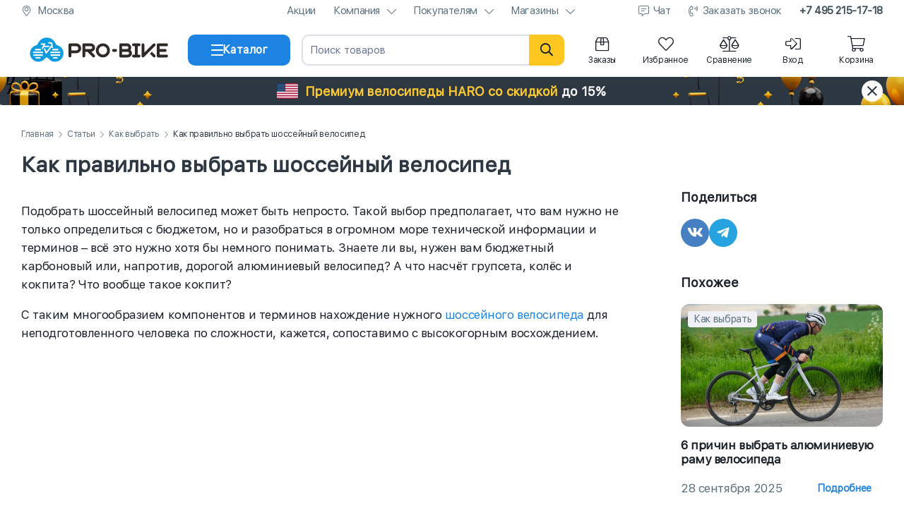

--- FILE ---
content_type: text/html; charset=utf-8
request_url: https://pro-bike.ru/article/kak_praviljno_vybrat_shossejnyj_velosiped-34198.html
body_size: 37189
content:
<!DOCTYPE html>
<html lang="ru">
<head>
<meta name="viewport" content="width=device-width, initial-scale=1, maximum-scale=5">
<meta http-equiv="Content-Type" content="text/html; charset=utf-8"/>
<meta name="format-detection" content="telephone=no"/>
<link rel="shortcut icon" href="/favicon.svg" type="image/svg+xml">

<link rel="dns-prefetch" href="https://mc.yandex.ru/" />
<link rel="preconnect" href="https://mc.yandex.ru/" />

<link rel="dns-prefetch" href="https://privacy-cs.mail.ru/" />
<link rel="preconnect" href="https://privacy-cs.mail.ru/" />
<link rel="dns-prefetch" href="https://top-fwz1.mail.ru/" />
<link rel="preconnect" href="https://top-fwz1.mail.ru/" />


<meta property="og:image" content="http://pro-bike.ru/data/images/posts/98/34198/2.jpg">
<meta property="og:title" content="Как правильно выбрать шоссейный велосипед">
<title>Как правильно выбрать шоссейный велосипед</title>
<meta name="Description" content="Как правильно выбрать шоссейный велосипед" />













<!-- calltouch -->

<script>
window.dataLayer = window.dataLayer || [];
(function(w,d,n,c){w.CalltouchDataObject=n;w[n]=function(){w[n]["callbacks"].push(arguments)};if(!w[n]["callbacks"]){w[n]["callbacks"]=[]}w[n]["loaded"]=false;if(typeof c!=="object"){c=[c]}w[n]["counters"]=c;for(var i=0;i<c.length;i+=1){p(c[i])}function p(cId){var a=d.getElementsByTagName("script")[0],s=d.createElement("script"),i=function(){a.parentNode.insertBefore(s,a)},m=typeof Array.prototype.find === 'function',n=m?"init-min.js":"init.js";s.async=true;s.src="https://mod.calltouch.ru/"+n+"?id="+cId;if(w.opera=="[object Opera]"){d.addEventListener("DOMContentLoaded",i,false)}else{i()}}})(window,document,"ct","7ab3v585");
</script>

<!-- calltouch -->


<script type="text/javascript">
var digiScript = document.createElement('script');
digiScript.src = '//aq.dolyame.ru/8646/client.js';
digiScript.defer = true;
digiScript.async = true;
document.head.appendChild(digiScript);
</script>

</head>
<body
class=" with-global-notice"
>


<div class="hystmodal" id="call-back-open" aria-hidden="true" style="visibility:hidden">
<div class="hystmodal__wrap">
<div class="hystmodal__window" role="dialog" aria-label="Модальное окно" aria-modal="true">
<button data-hystclose class="hystmodal__close" aria-label="Кнопка закрытия модального окна"></button>
<div class="pb-modal__wrapper">
<div class="pb-modal__wrapper_title"></div>
<div class="pb-modal__wrapper_body">
<form class="form" name="form-call-back" method="post" enctype="multipart/form-data" action="/article/kak_praviljno_vybrat_shossejnyj_velosiped-34198.html">
<div class="form_body">
<div class="form_message">Пожалуйста, заполните краткую контактную информацию. Наши сотрудники свяжутся с вами в рабочее время.</div>
<div class="form_content">
<div class="form_group">
<div class="form_group_content">














<div
class="block-field
"
data-field-name="x-token"
data-field-type="hidden"
>


<div class="block-field__wrapper">




<div class="block-field__default-wrapper">
<input
type="hidden"
name="x-token"
class=""
value="" />
</div>

<div class="block-field__message"></div>

</div>
</div>














<div
class="block-field
"
data-field-name="form"
data-field-type="hidden"
>


<div class="block-field__wrapper">




<div class="block-field__default-wrapper">
<input
type="hidden"
name="form"
class=""
value="" />
</div>

<div class="block-field__message"></div>

</div>
</div>














<div
class="block-field
"
data-field-name="url"
data-field-type="hidden"
>


<div class="block-field__wrapper">




<div class="block-field__default-wrapper">
<input
type="hidden"
name="url"
class=""
value="/article/kak_praviljno_vybrat_shossejnyj_velosiped-34198.html" />
</div>

<div class="block-field__message"></div>

</div>
</div>














<div
class="block-field
"
data-field-name="item_id"
data-field-type="hidden"
>


<div class="block-field__wrapper">




<div class="block-field__default-wrapper">
<input type="hidden" name="item_id" class="" value="" />
</div>

<div class="block-field__message"></div>

</div>
</div>














<div
class="block-field
"
data-field-name="variant_id"
data-field-type="hidden"
>


<div class="block-field__wrapper">




<div class="block-field__default-wrapper">
<input type="hidden" name="variant_id" class="" value="" />
</div>

<div class="block-field__message"></div>

</div>
</div>














<div
class="block-field
"
data-field-name="name"
data-field-type="text"
>


<div class="block-field__wrapper">




<div class="block-field__default-wrapper">
<input type="text" name="name" class="" placeholder="ФИО" required="required" value="" />
</div>

<div class="block-field__message"></div>

</div>
</div>














<div
class="block-field
"
data-field-name="phone"
data-field-type="tel"
>


<div class="block-field__wrapper">




<div class="block-field__default-wrapper">
<input type="tel" name="phone" class="" placeholder="Телефон" required="required" value="" />
</div>

<div class="block-field__message"></div>

</div>
</div>














<div
class="block-field
"
data-field-name="height"
data-field-type="hidden"
>


<div class="block-field__wrapper">




<div class="block-field__default-wrapper">
<input type="hidden" name="height" class="" placeholder="Ваш рост, см." data-mask="000" value="" />
</div>

<div class="block-field__message"></div>

</div>
</div>














<div
class="block-field
"
data-field-name="comment"
data-field-type="textarea"
>


<div class="block-field__wrapper">
<textarea name="comment" placeholder="Комментарий"></textarea>

<div class="block-field__message"></div>

</div>
</div>
</div>
</div>
</div>
<div class="form_buttons">














<div
class="block-field
"
data-field-name="send_call_back"
data-field-type="button"
>


<div class="block-field__wrapper">

<div class="block-field__wrapper_text">Отправить</div>
<input
type="button"
value="Отправить"
name="send_call_back"
/>


<div class="pb-loader  pb-loader-white">
<div class="pb-loader_div"></div>
<div class="pb-loader_div"></div>
<div class="pb-loader_div"></div>
</div></div>
</div>
</div>
</div>
</form>
</div>
</div>
</div>
</div>
</div>
<style>*{box-sizing:border-box !important;-moz-text-size-adjust:none !important;-webkit-text-size-adjust:none !important;-ms-text-size-adjust:none !important;font-size-adjust:none !important;text-size-adjust:none !important}@font-face{font-family:"SF";font-weight:400;font-display:swap;src:url("/templates/libs/pro-bike/common/fonts/SF-Regular.woff2") format("woff2")}html{min-height:100vh}html body{display:flex;flex-direction:column;font-family:SF,-apple-system,BlinkMacSystemFont,"Segoe UI",Roboto,Helvetica,Arial,sans-serif,"Apple Color Emoji","Segoe UI Emoji","Segoe UI Symbol";margin:0;padding:0;min-height:100vh;height:100%}html body .page-main{flex-grow:1;padding:35px 0}html body .green{color:#00c500}html body .red{color:#ff5757}.template-container{width:100%}.template-container .content-container{max-width:1440px;padding:0 30px;margin:0 auto}@media only screen and (max-width: 979px){html body .page-main{padding:15px 0}.template-container .content-container{padding:0 15px}.template-container .content-container.content-container__mobile-sticky{max-width:100%;padding:0}.b-page-title .title{font-size:30px;line-height:32px;margin:20px 0}}.full input{width:100%}A{text-decoration:none}TABLE{border-spacing:0}TD{padding:0}DIV.link_wrap{cursor:pointer}A:focus{outline:0}.a-left{float:left}.a-right{float:right}.a-block{display:block}.clear{clear:both}.clearbox,.m-overflow-hidden{overflow:hidden;zoom:1}.m-hidden{display:none}A,A:visited,A:link,.a-link,.a-link:visited,.a-link:link,.a-link-dotted,.a-link-dotted:visited,.a-link-dotted:link{cursor:pointer;color:#1d83e2}A.gray1,A:visited.gray1,A:link.gray1,.a-link.gray1,.a-link:visited.gray1,.a-link:link.gray1,.a-link-dotted.gray1,.a-link-dotted:visited.gray1,.a-link-dotted:link.gray1{color:#969696}.a-link-dotted{border-bottom-style:dotted;border-bottom-width:1px}A:hover,.a-link:hover,.a-link-dotted:hover{color:#48a3fb}A[data-hystmodal]{text-decoration:none;border-bottom:1px dashed currentColor}A[data-hystmodal]:hover{border-bottom-style:solid;color:#48a3fb}.p11{font-size:11px}.p12{font-size:12px}.p14{font-size:14px}.p16{font-size:16px}.p18{font-size:18px}.p21{font-size:21px}.p23{font-size:23px}.p27{font-size:27px}.p34{font-size:34px}.gray1{color:#969696}.gray2{color:#575757}.gray3{color:#333}.black{color:#000}.white{color:#fff}.blue{color:#48718c}.normal{font-weight:normal}.bold{font-weight:bold}.ls1{letter-spacing:-1px}.lh15{line-height:1.5em}.a-link .gray1{font-weight:500}.a-button-green{border-radius:5px;cursor:pointer;display:block;text-align:center;padding:5px 10px;color:#fff !important;background-color:#00c500}.a-button-green:hover{background-color:#48a3fb !important}.a-button-green.big{padding:10px 20px;font-weight:bold;font-size:21px;color:#fff !important;background-color:#00c500}.a-button-orange{border-radius:5px;cursor:pointer;display:block;text-align:center;color:#000 !important;background-color:#ffc720;padding:10px 20px;border:0px}.a-button-orange:hover{color:#fff !important;background-color:#1d83e2 !important}.a-button-orange.big{display:block;cursor:pointer;padding:10px 20px;border:none;-webkit-border-radius:5px;-moz-border-radius:5px;border-radius:5px;font-weight:bold;color:#892200;font-size:21px;background-color:#ffc720}.a-button-orange.big.inactive,.a-button-orange.big.inactive:hover,.a-button-orange.big>DIV.inactive,.a-button-orange.big:hover>DIV.inactive{cursor:default;color:#f5f6f7}.a-button-orange.big.inactive,.a-button-orange.big.inactive:hover{background-color:#ddd}.a-button-gray{border-radius:5px;cursor:pointer;display:block;text-align:center;color:#646464 !important;background-color:#f5f6f7;padding:10px 20px;border:0}.a-button-gray:hover{color:#fff !important;background-color:#1d83e2 !important}.a-button-gray.big{display:block;cursor:pointer;padding:10px 20px;border:none;-webkit-border-radius:5px;-moz-border-radius:5px;border-radius:5px;font-weight:bold;font-size:21px;background-color:#f5f6f7}.input.inactive,.textarea.inactive{color:#949494}.h-title{border-radius:5px;padding:10px;background-color:#f5f6f7}.b-page-title{position:relative}.b-page-title .title{font-size:30px;line-height:32px;margin:20px 0;color:#001a34}
 .adv-notice{display:block;background-size:cover;background-position:center;background-repeat:repeat-x;height:40px}.adv-notice .content-container{display:flex;align-items:center;justify-content:space-between;height:100%}.adv-notice .content-container .adv-notice__content{flex-grow:1;text-align:center;font-weight:bold;font-size:18px}.adv-notice .content-container .adv-notice__close{display:flex;align-items:center;justify-content:center;cursor:pointer;flex-shrink:0;border-radius:50%;width:30px;height:30px;font-size:22px}.adv-notice.adv-notice-hidden{display:none}.adv-notice.adv-notice-autumn{background-image:url("/templates/img/blocks/adv-notice/bg-autumn.png")}.adv-notice.adv-notice-autumn .content-container .adv-notice__content{color:#001a34}.adv-notice.adv-notice-autumn .content-container .adv-notice__content span{border-radius:15px;padding:5px 10px;color:#fff;background-color:#2e3842}.adv-notice.adv-notice-autumn .content-container .adv-notice__close{color:#3d4e58;background-color:#ffdc5c}.adv-notice.adv-notice-black-friday{background-image:url("/templates/img/blocks/adv-notice/bg-black-friday.png")}.adv-notice.adv-notice-black-friday .content-container .adv-notice__content{display:flex;align-items:center;justify-content:center;color:#ffcc36}.adv-notice.adv-notice-black-friday .content-container .adv-notice__content .adv-notice__content_img{width:30px;height:32px;margin-right:10px}.adv-notice.adv-notice-black-friday .content-container .adv-notice__content span{margin-left:5px;color:#fff}.adv-notice.adv-notice-black-friday .content-container .adv-notice__close{color:#2e3842;background-color:#fff}.adv-notice.adv-notice-haro{background-image:url("/templates/img/blocks/adv-notice/bg-black-friday.png")}.adv-notice.adv-notice-haro .content-container .adv-notice__content{display:flex;align-items:center;justify-content:center;color:#ffcc36}.adv-notice.adv-notice-haro .content-container .adv-notice__content .adv-notice__content_img{border-radius:3px;width:30px;height:22px;margin-right:10px}.adv-notice.adv-notice-haro .content-container .adv-notice__content span{margin-left:5px;color:#fff}.adv-notice.adv-notice-haro .content-container .adv-notice__content.adv-notice__content-mobile{display:none}.adv-notice.adv-notice-haro .content-container .adv-notice__close{color:#2e3842;background-color:#fff}@media only screen and (max-width: 979px){.adv-notice{background-position:inherit}.adv-notice .content-container{padding:0 10px}.adv-notice .content-container .adv-notice__content{font-size:15px}.adv-notice .content-container .adv-notice__close{width:24px;height:24px;font-size:18px}.adv-notice.adv-notice-autumn{background-image:url("/templates/img/blocks/adv-notice/bg-autumn-mb.png")}.adv-notice.adv-notice-black-friday{background-image:url("/templates/img/blocks/adv-notice/bg-black-friday-mb.png")}.adv-notice.adv-notice-haro{background-image:none;background-color:#2e3842}}@media only screen and (max-width: 450px){.adv-notice.adv-notice-haro .content-container .adv-notice__content{display:none}.adv-notice.adv-notice-haro .content-container .adv-notice__content.adv-notice__content-mobile{display:flex}}@media only screen and (max-width: 420px){.adv-notice .content-container{padding:0 5px}.adv-notice .content-container .adv-notice__content{font-size:14px;line-height:15px}.adv-notice.adv-notice-autumn .content-container .adv-notice__content span{display:inline-block;vertical-align:middle;padding:3px 5px}.adv-notice.adv-notice-black-friday .content-container .adv-notice__content .adv-notice__content_img{display:none}}
 body.new-year header.main-header .main-header-wrapper{background-position:center;background-repeat:repeat;background-size:15%;background-image:url("/img/common/new-year/snow.png")}body.new-year header.main-header .bottom-header .content-container .center-header__logo{position:relative}body.new-year header.main-header .bottom-header .content-container .center-header__logo:before{content:" ";position:absolute;background-size:contain;top:-5px;left:-3px;height:40px;width:40px;background-image:url(/img/common/new-year/hat.png);transform:rotate(-21deg)}body.new-year .catalog-container .catalog-container__header .catalog-container__header_logo{position:relative}body.new-year .catalog-container .catalog-container__header .catalog-container__header_logo:before{content:" ";position:absolute;background-size:contain;top:-5px;left:-3px;height:40px;width:40px;background-image:url(/img/common/new-year/hat.png);transform:rotate(-21deg)}body.valentines-day header.main-header .main-header-wrapper{background-position:center;background-repeat:repeat;background-size:25%;background-image:url("/img/common/valentines-day/hearts.png")}body.defenders-day header.main-header .bottom-header .content-container .center-header__logo,body.may-holidays header.main-header .bottom-header .content-container .center-header__logo{position:relative}body.defenders-day header.main-header .bottom-header .content-container .center-header__logo:before,body.may-holidays header.main-header .bottom-header .content-container .center-header__logo:before{content:" ";position:absolute;background-size:contain;top:-2px;left:-12px;height:33px;width:50px;background-image:url(/img/common/defenders-day/star.png);transform:rotate(-21deg)}body.female-day header.main-header .main-header-wrapper{background-position:center -40px;background-repeat:repeat no-repeat;background-size:15%;background-image:url("/img/common/female-day/flowers.png")}body.company-birthday header.main-header .main-header-wrapper{background-position:center;background-repeat:repeat;background-size:contain;background-image:url("/img/common/company-birthday/bg.png")}header.main-header{position:relative;z-index:10001;width:100%;background-color:#fff}header.main-header .sub-header{padding-bottom:5px;height:36px}header.main-header .sub-header .content-container{display:flex;align-items:center;justify-content:space-between;height:30px}header.main-header .sub-header .content-container .sub-header__element{display:flex;align-items:center}header.main-header .sub-header .content-container .sub-header__element .sub-header__element_icon{text-align:center;margin-right:8px;font-size:15px;width:15px;line-height:16px;color:#5d717e}header.main-header .sub-header .content-container .sub-header__element .sub-header__element_text{font-size:15px;letter-spacing:-0.025em;color:#5d717e}header.main-header .sub-header .content-container .sub-header__element.sub-header__element-city{width:calc(100% - 935px)}header.main-header .sub-header .content-container .sub-header__element.sub-header__element-city .sub-header__element_text{overflow:hidden;text-overflow:ellipsis;white-space:nowrap}header.main-header .sub-header .content-container .sub-header__links{display:flex;flex-shrink:0;align-items:center;justify-content:space-between;list-style-type:none;padding:0;margin:0 0 0 50px}header.main-header .sub-header .content-container .sub-header__links li.sub-header__links_link{display:flex;align-items:center;flex-wrap:wrap;justify-content:center;position:relative;font-size:15px;line-height:16px;margin-left:25px;letter-spacing:-0.025em;color:#5d717e}header.main-header .sub-header .content-container .sub-header__links li.sub-header__links_link .sub-header__links_link_div{cursor:pointer;color:#5d717e}header.main-header .sub-header .content-container .sub-header__links li.sub-header__links_link a{cursor:pointer;color:#5d717e}header.main-header .sub-header .content-container .sub-header__links li.sub-header__links_link .fa-chevron-down{width:12px;height:14px;margin-left:10px}header.main-header .sub-header .content-container .sub-header__links li.sub-header__links_link .fa-comment-alt-lines{width:16px;height:14px;margin-right:5px}header.main-header .sub-header .content-container .sub-header__links li.sub-header__links_link .fa-phone-volume{width:15px;height:14px;margin-right:5px}header.main-header .sub-header .content-container .sub-header__links li.sub-header__links_link .sub-header__links_link_submenu{cursor:pointer;position:absolute;display:none;z-index:9999;top:13px;padding-top:15px}header.main-header .sub-header .content-container .sub-header__links li.sub-header__links_link .sub-header__links_link_submenu ul{border-radius:10px;transition:all .3s ease .15s;box-shadow:0 8px 60px rgba(61,74,88,.1),0 8px 25px rgba(61,74,88,.08);position:relative;list-style-type:none;padding:10px;width:220px;background-color:#fff}header.main-header .sub-header .content-container .sub-header__links li.sub-header__links_link .sub-header__links_link_submenu ul li{border-radius:6px;cursor:pointer}header.main-header .sub-header .content-container .sub-header__links li.sub-header__links_link .sub-header__links_link_submenu ul li a{display:inline-block;vertical-align:middle;width:100%;padding:8px 10px;color:#1a2128}header.main-header .sub-header .content-container .sub-header__links li.sub-header__links_link .sub-header__links_link_submenu ul li:hover{background-color:#f5f6f7}header.main-header .sub-header .content-container .sub-header__links li.sub-header__links_link .sub-header__links_link_submenu ul li.sub-header__links_link_submenu_youtube:hover{background-color:#fff}header.main-header .sub-header .content-container .sub-header__links li.sub-header__links_link .sub-header__links_link_submenu ul:before{position:absolute;content:" ";z-index:9;left:50%;margin-left:-5px;top:-7px;width:10px;height:10px;transform:rotate(45deg);background-color:#fff;border-top:1px solid rgba(212,212,212,.4392156863);border-left:1px solid rgba(212,212,212,.4392156863)}header.main-header .sub-header .content-container .sub-header__links li.sub-header__links_link.sub-header__links_link-bold{font-weight:bold;color:#3d4e58}header.main-header .sub-header .content-container .sub-header__links li.sub-header__links_link.sub-header__links_link-bold a{color:#3d4e58}header.main-header .sub-header .content-container .sub-header__links li.sub-header__links_link:hover{color:#1d83e2}header.main-header .sub-header .content-container .sub-header__links li.sub-header__links_link:hover>a,header.main-header .sub-header .content-container .sub-header__links li.sub-header__links_link:hover .sub-header__links_link_div{color:#1d83e2}header.main-header .sub-header .content-container .sub-header__links li.sub-header__links_link:hover .sub-header__links_link_submenu{display:block}header.main-header .sub-header .content-container .sub-header__links li.sub-header__links_link:first-child{margin-left:0}header.main-header .bottom-header{box-shadow:0 15px 22px rgba(61,74,88,.05),0 4px 5px rgba(61,74,88,.03);position:relative;z-index:1001;padding-top:5px;padding-bottom:8px}header.main-header .bottom-header .content-container{display:grid;align-items:center;column-gap:16px;grid-template-columns:220px 145px 1fr auto}header.main-header .bottom-header .content-container .center-header__logo{height:60px}header.main-header .bottom-header .content-container .center-header__logo img{display:block;height:100%;width:100%}header.main-header .bottom-header .content-container .block-field[data-field-name=bottom-header__button-catalog] path{transition:transform .25s}header.main-header .bottom-header .content-container .block-field[data-field-name=bottom-header__button-catalog].active-button path:nth-of-type(1){transform:rotate(45deg);transform-origin:-1px 3px}header.main-header .bottom-header .content-container .block-field[data-field-name=bottom-header__button-catalog].active-button path:nth-of-type(2){display:none}header.main-header .bottom-header .content-container .block-field[data-field-name=bottom-header__button-catalog].active-button path:nth-of-type(3){transform:rotate(-45deg);transform-origin:0 13px}header.main-header .bottom-header .content-container .bottom-header__search{position:relative}header.main-header .bottom-header .content-container .bottom-header__search form .block-field[data-field-name=search] input[type=text]{appearance:none;padding-right:80px}header.main-header .bottom-header .content-container .bottom-header__search form .fa-search{border-radius:0 10px 10px 0;position:absolute;text-align:center;cursor:pointer;right:0;top:0;height:44px;width:50px;line-height:44px;font-size:18px;color:#001a34;background-color:#ffc720}header.main-header .bottom-header .content-container .bottom-header__search form .fa-times{position:absolute;text-align:center;cursor:pointer;display:none;top:5px;height:34px;width:34px;line-height:34px;right:50px;font-size:18px;color:#949494}header.main-header .bottom-header .content-container .bottom-header__icons{display:flex;justify-content:flex-end;align-items:center}header.main-header .bottom-header .content-container .bottom-header__icons .bottom-header__profile div.bottom-header__icons_icon{display:none;margin-left:15px}header.main-header .bottom-header .content-container .bottom-header__icons .bottom-header__profile a.bottom-header__icons_icon{display:flex;margin-left:15px}header.main-header .bottom-header .content-container .bottom-header__icons .bottom-header__profile.bottom-header__profile-logged div.bottom-header__icons_icon{display:flex}header.main-header .bottom-header .content-container .bottom-header__icons .bottom-header__profile.bottom-header__profile-logged a.bottom-header__icons_icon{display:none}header.main-header .bottom-header .content-container .bottom-header__icons .bottom-header__icons_icon{display:flex;flex-direction:column;align-items:center;position:relative;cursor:pointer;text-align:center;margin-left:15px;width:75px;color:#1a2128}header.main-header .bottom-header .content-container .bottom-header__icons .bottom-header__icons_icon>.fal{display:flex;justify-content:center;width:22px;height:22px;min-height:22px;font-size:22px;margin-bottom:5px}header.main-header .bottom-header .content-container .bottom-header__icons .bottom-header__icons_icon .bottom-header__counter{position:relative}header.main-header .bottom-header .content-container .bottom-header__icons .bottom-header__icons_icon .bottom-header__counter .bottom-header__counter-count{position:absolute;font-family:SF,-apple-system,BlinkMacSystemFont,"Segoe UI",Roboto,Helvetica,Arial,sans-serif,"Apple Color Emoji","Segoe UI Emoji","Segoe UI Symbol";top:-7px;right:-9px;margin-left:8px}header.main-header .bottom-header .content-container .bottom-header__icons .bottom-header__icons_icon .bottom-header__counter .bottom-header__counter-count.bottom-header__counter-empty{display:none}header.main-header .bottom-header .content-container .bottom-header__icons .bottom-header__icons_icon .bottom-header__icons_icon_text{font-size:12px;letter-spacing:-0.025em}header.main-header .bottom-header .content-container .bottom-header__icons .bottom-header__icons_icon .bottom-header__icons_icon_submenu{cursor:pointer;position:absolute;display:none;text-align:left;z-index:1001;top:20px;padding-top:20px}header.main-header .bottom-header .content-container .bottom-header__icons .bottom-header__icons_icon .bottom-header__icons_icon_submenu .bottom-header__icons_icon_submenu_ul{border-radius:5px;transition:all .3s ease .15s;position:relative;list-style-type:none;padding:10px;width:220px;background:#fff;border:1px solid #f5f6f7;box-shadow:0 2px 10px 0 rgba(0,0,0,.12)}header.main-header .bottom-header .content-container .bottom-header__icons .bottom-header__icons_icon .bottom-header__icons_icon_submenu .bottom-header__icons_icon_submenu_ul .bottom-header__icons_icon_submenu_ul_li{border-radius:6px;cursor:pointer}header.main-header .bottom-header .content-container .bottom-header__icons .bottom-header__icons_icon .bottom-header__icons_icon_submenu .bottom-header__icons_icon_submenu_ul .bottom-header__icons_icon_submenu_ul_li .bottom-header__icons_icon_submenu_ul_li_a{display:flex;align-items:center;font-size:15px;padding:10px 12px;color:#001a34}header.main-header .bottom-header .content-container .bottom-header__icons .bottom-header__icons_icon .bottom-header__icons_icon_submenu .bottom-header__icons_icon_submenu_ul .bottom-header__icons_icon_submenu_ul_li .bottom-header__icons_icon_submenu_ul_li_a .bottom-header__icons_icon_submenu_ul_li_a_i{flex-shrink:0;font-size:16px;width:14px;height:16px;margin-right:10px}header.main-header .bottom-header .content-container .bottom-header__icons .bottom-header__icons_icon .bottom-header__icons_icon_submenu .bottom-header__icons_icon_submenu_ul .bottom-header__icons_icon_submenu_ul_li .bottom-header__icons_icon_submenu_ul_li_a .bonus-count{margin-left:10px}header.main-header .bottom-header .content-container .bottom-header__icons .bottom-header__icons_icon .bottom-header__icons_icon_submenu .bottom-header__icons_icon_submenu_ul .bottom-header__icons_icon_submenu_ul_li:hover{background-color:#e5f5ff}header.main-header .bottom-header .content-container .bottom-header__icons .bottom-header__icons_icon .bottom-header__icons_icon_submenu .bottom-header__icons_icon_submenu_ul .bottom-header__icons_icon_submenu_ul_li:hover a{color:#1d83e2}header.main-header .bottom-header .content-container .bottom-header__icons .bottom-header__icons_icon .bottom-header__icons_icon_submenu .bottom-header__icons_icon_submenu_ul .bottom-header__icons_icon_submenu_ul_li.bottom-header__icons_icon_submenu_user{border-radius:0;cursor:auto;padding:5px 5px 15px 15px;border-bottom:1px solid #e5e8eb}header.main-header .bottom-header .content-container .bottom-header__icons .bottom-header__icons_icon .bottom-header__icons_icon_submenu .bottom-header__icons_icon_submenu_ul .bottom-header__icons_icon_submenu_ul_li.bottom-header__icons_icon_submenu_user:hover{background-color:rgba(0,0,0,0)}header.main-header .bottom-header .content-container .bottom-header__icons .bottom-header__icons_icon .bottom-header__icons_icon_submenu .bottom-header__icons_icon_submenu_ul .bottom-header__icons_icon_submenu_ul_li.bottom-header__icons_icon_submenu_user:hover a{color:#001a34}header.main-header .bottom-header .content-container .bottom-header__icons .bottom-header__icons_icon .bottom-header__icons_icon_submenu .bottom-header__icons_icon_submenu_ul:before{position:absolute;content:" ";z-index:9;left:50%;margin-left:-5px;top:-7px;width:10px;height:10px;transform:rotate(45deg);background-color:#fff;border-top:1px solid rgba(212,212,212,.4392156863);border-left:1px solid rgba(212,212,212,.4392156863)}header.main-header .bottom-header .content-container .bottom-header__icons .bottom-header__icons_icon .bottom-header__icons_icon_submenu .submenu__orders{border-radius:5px;transition:all .3s ease .15s;position:relative;list-style-type:none;width:380px;margin:15px 0;background:#fff;border:1px solid #f5f6f7;box-shadow:0 2px 10px 0 rgba(0,0,0,.12)}header.main-header .bottom-header .content-container .bottom-header__icons .bottom-header__icons_icon .bottom-header__icons_icon_submenu .submenu__orders:before{position:absolute;content:"";z-index:9;left:50%;margin-left:-5px;top:-7px;width:10px;height:10px;transform:rotate(45deg);background-color:#fff;border-top:1px solid rgba(212,212,212,.4392156863);border-left:1px solid rgba(212,212,212,.4392156863)}header.main-header .bottom-header .content-container .bottom-header__icons .bottom-header__icons_icon .bottom-header__icons_icon_submenu .submenu__orders [data-images-types]{display:none}header.main-header .bottom-header .content-container .bottom-header__icons .bottom-header__icons_icon .bottom-header__icons_icon_submenu .submenu__orders .submenu__orders_wrapper .submenu__order{display:grid;gap:25px;padding:20px;grid-template-columns:118px 1fr 30px;border-bottom:1px solid #e5e8eb}header.main-header .bottom-header .content-container .bottom-header__icons .bottom-header__icons_icon .bottom-header__icons_icon_submenu .submenu__orders .submenu__orders_wrapper .submenu__order .submenu__order_images{position:relative}header.main-header .bottom-header .content-container .bottom-header__icons .bottom-header__icons_icon .bottom-header__icons_icon_submenu .submenu__orders .submenu__orders_wrapper .submenu__order .submenu__order_images.submenu__order_images-multiple{position:relative}header.main-header .bottom-header .content-container .bottom-header__icons .bottom-header__icons_icon .bottom-header__icons_icon_submenu .submenu__orders .submenu__orders_wrapper .submenu__order .submenu__order_images.submenu__order_images-multiple img{position:absolute;width:82px;height:55px}header.main-header .bottom-header .content-container .bottom-header__icons .bottom-header__icons_icon .bottom-header__icons_icon_submenu .submenu__orders .submenu__orders_wrapper .submenu__order .submenu__order_images.submenu__order_images-multiple img:first-child{top:0;left:0;z-index:2}header.main-header .bottom-header .content-container .bottom-header__icons .bottom-header__icons_icon .bottom-header__icons_icon_submenu .submenu__orders .submenu__orders_wrapper .submenu__order .submenu__order_images.submenu__order_images-multiple img:last-child{position:absolute;bottom:0;right:0;background-color:#fff}header.main-header .bottom-header .content-container .bottom-header__icons .bottom-header__icons_icon .bottom-header__icons_icon_submenu .submenu__orders .submenu__orders_wrapper .submenu__order .submenu__order_images.submenu__order_images-more .submenu__order_images_more{display:block}header.main-header .bottom-header .content-container .bottom-header__icons .bottom-header__icons_icon .bottom-header__icons_icon_submenu .submenu__orders .submenu__orders_wrapper .submenu__order .submenu__order_images:not(.submenu__order_images-multiple) img{width:121px;height:82px}header.main-header .bottom-header .content-container .bottom-header__icons .bottom-header__icons_icon .bottom-header__icons_icon_submenu .submenu__orders .submenu__orders_wrapper .submenu__order .submenu__order_images img{border-radius:10px;font-size:0;border:4px solid #f1f2f3}header.main-header .bottom-header .content-container .bottom-header__icons .bottom-header__icons_icon .bottom-header__icons_icon_submenu .submenu__orders .submenu__orders_wrapper .submenu__order .submenu__order_images .submenu__order_images_more{display:none;position:absolute;bottom:0;right:0;z-index:3}header.main-header .bottom-header .content-container .bottom-header__icons .bottom-header__icons_icon .bottom-header__icons_icon_submenu .submenu__orders .submenu__orders_wrapper .submenu__order .submenu__order_info .submenu__order_info_date{font-size:15px;line-height:18px;margin-bottom:5px;color:#5d717e}header.main-header .bottom-header .content-container .bottom-header__icons .bottom-header__icons_icon .bottom-header__icons_icon_submenu .submenu__orders .submenu__orders_wrapper .submenu__order .submenu__order_info .submenu__order_info_number{font-weight:700;font-size:15px;line-height:18px;margin-bottom:15px;color:#3d4e58}header.main-header .bottom-header .content-container .bottom-header__icons .bottom-header__icons_icon .bottom-header__icons_icon_submenu .submenu__orders .submenu__orders_wrapper .submenu__order .submenu__order_info .submenu__order_info_price{font-weight:700;font-size:17px;line-height:21px;color:#3d4e58}header.main-header .bottom-header .content-container .bottom-header__icons .bottom-header__icons_icon .bottom-header__icons_icon_submenu .submenu__orders .submenu__orders_wrapper .submenu__order .submenu__order_info .submenu__order_info_price .fa-ruble-sign.submenu__order_info_price_rub{display:inline-block;vertical-align:middle;font-size:14px}header.main-header .bottom-header .content-container .bottom-header__icons .bottom-header__icons_icon .bottom-header__icons_icon_submenu .submenu__orders .submenu__orders_wrapper .submenu__order .fa-chevron-right{align-self:center;font-size:15px;color:#6d7292}header.main-header .bottom-header .content-container .bottom-header__icons .bottom-header__icons_icon .bottom-header__icons_icon_submenu .submenu__orders .submenu__orders_wrapper .submenu__order:last-of-type{border-bottom:none}header.main-header .bottom-header .content-container .bottom-header__icons .bottom-header__icons_icon .bottom-header__icons_icon_submenu .submenu__orders .submenu__orders_wrapper .submenu__orders_loader{display:block}header.main-header .bottom-header .content-container .bottom-header__icons .bottom-header__icons_icon .bottom-header__icons_icon_submenu .submenu__orders .block-field[data-field-name=orders_list]{display:none;padding:0 20px 20px}header.main-header .bottom-header .content-container .bottom-header__icons .bottom-header__icons_icon .bottom-header__icons_icon_submenu .submenu__orders_template{display:none}header.main-header .bottom-header .content-container .bottom-header__icons .bottom-header__icons_icon:first-child{margin-left:0}header.main-header .bottom-header .content-container .bottom-header__icons .bottom-header__icons_icon:hover>a{color:#1d83e2}header.main-header .bottom-header .content-container .bottom-header__icons .bottom-header__icons_icon:hover .bottom-header__icons_icon_submenu{display:block}header.main-header.main-header-sticky{transform:translateY(-36px);position:fixed;top:0;z-index:1000}header.main-header.main-header-animated{transition:transform .3s ease}header.main-header .search-container,header.main-header .catalog-container{position:absolute;display:none;overscroll-behavior:contain;overflow-y:hidden;left:0;z-index:1000;top:109px;color:#001a34}header.main-header .search-container{overflow-y:auto;min-height:155px;background-color:#fff}header.main-header .search-container .content-container{max-width:1200px}header.main-header .search-container .content-container__wrapper{padding-bottom:20px}header.main-header .search-container .search__loader{position:absolute;display:block;top:15px;left:50%;line-height:30px;margin-left:-33px}header.main-header .search-container .search-container_empty-text{display:none;text-align:center;font-size:18px;margin-top:40px;color:#939da3}header.main-header .search-container .search-container_results{display:grid;align-items:start;margin-top:50px;margin-bottom:40px;column-gap:50px;grid-template-columns:350px 1fr}header.main-header .search-container .search-container_results .search-container_results-items,header.main-header .search-container .search-container_results .search-container_results-categories{display:grid;grid-template-columns:1fr}header.main-header .search-container .search-container_results .search-container_results-categories{gap:15px}header.main-header .search-container .search-container_results .search-container_results-categories:empty+.search-container_results-items{grid-column:1/3;grid-template-columns:repeat(2, 1fr)}header.main-header .search-container .search-container_results .search-container_results-categories a{font-weight:700;font-size:16px;line-height:21px;color:#001a34}header.main-header .search-container .search-container_results .search-container_results-categories a b{color:#1d83e2}header.main-header .search-container .search-container_results .search-container_results-categories a:hover{color:#1d83e2}header.main-header .search-container .search-container_results .search-container_results-items{gap:20px 50px}header.main-header .search-container .search-container_results .search-container_results-items .search-container_results_item{display:grid;align-items:start;grid-column-gap:15px;padding:5px 0;grid-template-columns:100px 1fr 48px}header.main-header .search-container .search-container_results .search-container_results-items .search-container_results_item .search-container_results_item_image{display:flex;align-items:center;justify-content:center;width:100px}header.main-header .search-container .search-container_results .search-container_results-items .search-container_results_item .search-container_results_item_image img{object-fit:contain;max-height:100px;max-width:100px;width:100px;height:50px}header.main-header .search-container .search-container_results .search-container_results-items .search-container_results_item .search-container_results_item_info .search-container_results_item_title{font-weight:700;font-size:16px;line-height:21px;color:#001a34}header.main-header .search-container .search-container_results .search-container_results-items .search-container_results_item .search-container_results_item_info .search-container_results_item_title b{color:#1d83e2}header.main-header .search-container .search-container_results .search-container_results-items .search-container_results_item .search-container_results_item_info .search-container_results_item_price{font-weight:bold;font-size:16px;margin-top:10px;color:#001a34}header.main-header .search-container .search-container_results .search-container_results-items .search-container_results_item .search-container_results_item_info .search-container_results_item_price .fa-ruble-sign{font-size:13px}header.main-header .search-container .search-container_results .search-container_results-items .search-container_results_item .search-container_results_item_button{align-self:center;text-align:center;font-size:16px;line-height:20px;padding:10px;color:#6d7292}header.main-header .search-container .search-container_results .search-container_results-items .search-container_results_item:hover .search-container_results_item_info .search-container_results_item_title{color:#1d83e2}header.main-header .search-container .block-field[data-field-name=view_all]{display:none}header.main-header .search-container .search-container_results-template-item,header.main-header .search-container .search-container_results-template-category{display:none}header.main-header .search-container.search-container_complete .search__loader{display:none}header.main-header .search-container.search-container_empty .content-container{max-height:200px}header.main-header .search-container.search-container_empty .search-container_empty-text{display:block}header.main-header .search-container.search-container_not-empty .content-container{max-height:calc(100vh - 210px)}header.main-header .catalog-container{overflow-y:hidden;background:linear-gradient(90deg, #fbfdfe 0%, #fbfdfe 50%, #ffffff 50%, #ffffff 100%)}header.main-header .catalog-container .content-container{display:flex;flex-direction:column;min-height:calc(100vh - 160px);max-height:calc(100vh - 160px)}header.main-header .catalog-container .catalog-container__wrapper{display:flex;position:relative;min-height:calc(100vh - 160px);max-height:calc(100vh - 160px)}header.main-header .catalog-container .catalog-container__wrapper .catalog-container__wrapper_list{display:flex;flex-shrink:0;flex-direction:column;width:250px;padding:12px 0;background-color:#fbfdfe}header.main-header .catalog-container .catalog-container__wrapper .catalog-container__wrapper_list .catalog-container__wrapper_list_ul{list-style-type:none;margin:0;padding:0 30px 0 0}header.main-header .catalog-container .catalog-container__wrapper .catalog-container__wrapper_list .catalog-container__wrapper_list_ul .catalog-container__wrapper_list_ul_li{border-radius:60px;cursor:pointer;position:relative;font-size:16px;letter-spacing:-0.025em;padding:10px 15px}header.main-header .catalog-container .catalog-container__wrapper .catalog-container__wrapper_list .catalog-container__wrapper_list_ul .catalog-container__wrapper_list_ul_li .catalog-container__wrapper_list_ul_li_a{color:#001a34}header.main-header .catalog-container .catalog-container__wrapper .catalog-container__wrapper_list .catalog-container__wrapper_list_ul .catalog-container__wrapper_list_ul_li .catalog-container__wrapper_list_ul_li_i{margin-right:8px}header.main-header .catalog-container .catalog-container__wrapper .catalog-container__wrapper_list .catalog-container__wrapper_list_ul .catalog-container__wrapper_list_ul_li.catalog-container__wrapper_list-active{font-weight:bold;background-color:#edf2f5}header.main-header .catalog-container .catalog-container__wrapper .catalog-container__wrapper_list .catalog-container__wrapper_list_ul .catalog-container__wrapper_list_ul_li.catalog-container__wrapper_list-active .catalog-container__wrapper_list_ul_li_a,header.main-header .catalog-container .catalog-container__wrapper .catalog-container__wrapper_list .catalog-container__wrapper_list_ul .catalog-container__wrapper_list_ul_li.catalog-container__wrapper_list-active .catalog-container__wrapper_list_ul_li_div{font-weight:bold}header.main-header .catalog-container .catalog-container__wrapper .catalog-container__wrapper_list .catalog-container__wrapper_list_ul .catalog-container__wrapper_list_ul_li.catalog-container__wrapper_list-active .catalog-container__wrapper_list_ul_li_a .catalog-container__wrapper_list_ul_li_i,header.main-header .catalog-container .catalog-container__wrapper .catalog-container__wrapper_list .catalog-container__wrapper_list_ul .catalog-container__wrapper_list_ul_li.catalog-container__wrapper_list-active .catalog-container__wrapper_list_ul_li_div .catalog-container__wrapper_list_ul_li_i{color:#1d83e2}header.main-header .catalog-container .catalog-container__wrapper .catalog-container__wrapper_list .catalog-container__wrapper_list_ul.catalog-container__list-bottom{margin-top:20px;color:#1d83e2}header.main-header .catalog-container .catalog-container__wrapper .catalog-container__wrapper_list .catalog-container__wrapper_list_ul.catalog-container__list-bottom li{font-weight:normal;font-size:15px}header.main-header .catalog-container .catalog-container__wrapper .catalog-container__wrapper_list .catalog-container__wrapper_list_ul.catalog-container__list-bottom li a{color:#1d83e2}header.main-header .catalog-container .catalog-container__wrapper .catalog-container__wrapper_list .catalog-container__wrapper_list_ul.catalog-container__list-bottom li.red{color:#e60563}header.main-header .catalog-container .catalog-container__wrapper .catalog-container__wrapper_list .catalog-container__wrapper_list_ul.catalog-container__list-bottom li.red a{display:flex;align-items:center;font-weight:700;gap:8px;color:#e60563}header.main-header .catalog-container .catalog-container__wrapper .catalog-container__wrapper_list .catalog-container__wrapper_list_ul.catalog-container__list-bottom li.red i{color:#e60563 !important}header.main-header .catalog-container .catalog-container__wrapper .catalog-container__wrapper_content{flex-grow:1;box-shadow:-15px 0px 22px rgba(61,74,88,.05);overflow-y:auto;overflow-x:hidden;overscroll-behavior:contain;padding-top:12px;background-color:#fff}header.main-header .catalog-container .catalog-container__wrapper .catalog-container__wrapper_content [catalog-part]{flex-direction:column;justify-content:space-between;display:none;min-height:100%}header.main-header .catalog-container .catalog-container__wrapper .catalog-container__wrapper_content [catalog-part] .catalog-container__wrapper_content_section{display:flex;align-items:flex-start;justify-content:space-between;font-size:15px;margin-top:10px;padding-bottom:10px;padding-left:20px}header.main-header .catalog-container .catalog-container__wrapper .catalog-container__wrapper_content [catalog-part] .catalog-container__wrapper_content_section .catalog-container__wrapper_content_section_div{width:33%}header.main-header .catalog-container .catalog-container__wrapper .catalog-container__wrapper_content [catalog-part] .catalog-container__wrapper_content_section .catalog-container__wrapper_content_section_div:nth-child(2){margin:0 20px}header.main-header .catalog-container .catalog-container__wrapper .catalog-container__wrapper_content [catalog-part] .catalog-container__wrapper_content_section .catalog-container__wrapper_content_subsection{margin-bottom:15px}header.main-header .catalog-container .catalog-container__wrapper .catalog-container__wrapper_content [catalog-part] .catalog-container__wrapper_content_section .catalog-container__wrapper_content_subsection .catalog-container__wrapper_content_subtitle{display:inline-flex;align-items:center;position:relative;font-weight:bold;margin-bottom:5px;padding-left:10px}header.main-header .catalog-container .catalog-container__wrapper .catalog-container__wrapper_content [catalog-part] .catalog-container__wrapper_content_section .catalog-container__wrapper_content_subsection .catalog-container__wrapper_content_subtitle:before{content:" ";position:absolute;left:0;top:0;width:2px;height:100%;background-color:#ffcc36}header.main-header .catalog-container .catalog-container__wrapper .catalog-container__wrapper_content [catalog-part] .catalog-container__wrapper_content_section .catalog-container__wrapper_content_subsection .catalog-container__wrapper_content_subtitle .catalog-container__wrapper_content_subtitle_icon{display:inline-flex;align-items:center;justify-content:center;flex-shrink:0;border-radius:50%;margin-left:5px;font-size:9px;width:14px;height:14px;line-height:14px;background-color:#f5f6f7}header.main-header .catalog-container .catalog-container__wrapper .catalog-container__wrapper_content [catalog-part] .catalog-container__wrapper_content_section .catalog-container__wrapper_content_subsection ul{list-style-type:none;padding:0;margin:0}header.main-header .catalog-container .catalog-container__wrapper .catalog-container__wrapper_content [catalog-part] .catalog-container__wrapper_content_section .catalog-container__wrapper_content_subsection ul li{letter-spacing:-0.025em;padding:5px 0}header.main-header .catalog-container .catalog-container__wrapper .catalog-container__wrapper_content [catalog-part] .catalog-container__wrapper_content_section .catalog-container__wrapper_content_subsection:last-child{margin-bottom:0}header.main-header .catalog-container .catalog-container__wrapper .catalog-container__wrapper_content [catalog-part] .catalog-container__wrapper_content_section a{color:#001a34}header.main-header .catalog-container .catalog-container__wrapper .catalog-container__wrapper_content [catalog-part] .catalog-container__wrapper_content_section a:hover{color:#1d83e2}header.main-header .catalog-container .catalog-container__wrapper .catalog-container__wrapper_content [catalog-part] .catalog-container__wrapper_content_brands{display:grid;align-items:center;gap:25px;min-height:50px;padding:0 20px 10px;grid-template-columns:repeat(6, 1fr)}header.main-header .catalog-container .catalog-container__wrapper .catalog-container__wrapper_content [catalog-part] .catalog-container__wrapper_content_brands a{position:relative;padding-top:48%}header.main-header .catalog-container .catalog-container__wrapper .catalog-container__wrapper_content [catalog-part] .catalog-container__wrapper_content_brands a img{filter:grayscale(1);object-fit:cover;position:absolute;top:0;left:0;max-height:100%;max-width:100%;min-width:100%}header.main-header .catalog-container .catalog-container__wrapper .catalog-container__wrapper_content [catalog-part] .catalog-container__wrapper_content_brands a img:hover{filter:grayscale(0)}header.main-header .catalog-container .catalog-container__wrapper .catalog-container__wrapper_content [catalog-part][catalog-part=promotions] .catalog-container__wrapper_content_section .catalog-container__wrapper_content_section_div{width:100%}header.main-header .catalog-container .catalog-container__wrapper .catalog-container__wrapper_content [catalog-part][catalog-part=promotions] .catalog-container__wrapper_content_section .catalog-container__wrapper_content_section_div .catalog-container__wrapper_content_subsection{display:grid;gap:20px;grid-template-columns:repeat(3, 1fr)}header.main-header .catalog-container .catalog-container__wrapper .catalog-container__wrapper_content [catalog-part][catalog-part=promotions] .catalog-container__wrapper_content_section .catalog-container__wrapper_content_section_div .catalog-container__wrapper_content_subsection .promotions__item{border-radius:6px;position:relative;padding-top:60.7%;width:100%}header.main-header .catalog-container .catalog-container__wrapper .catalog-container__wrapper_content [catalog-part][catalog-part=promotions] .catalog-container__wrapper_content_section .catalog-container__wrapper_content_section_div .catalog-container__wrapper_content_subsection .promotions__item img{border-radius:12px;object-fit:cover;position:absolute;top:0;left:0;font-size:0;max-height:100%;max-width:100%;min-width:100%;min-height:100%}header.main-header .catalog-container .catalog-container__wrapper .catalog-container__wrapper_content [catalog-part][catalog-part=promotions] .catalog-container__wrapper_content_section .catalog-container__wrapper_content_section_div .catalog-container__wrapper_content_subsection .promotion__cover{display:flex;align-items:center;justify-content:center;flex-direction:column;border-radius:10px;padding:15px;background:linear-gradient(60deg, #dee8f4 0%, #dee8f4 45%, #f5f6f7 45%, #f5f6f7 100%)}header.main-header .catalog-container .catalog-container__wrapper .catalog-container__wrapper_content [catalog-part][catalog-part=promotions] .catalog-container__wrapper_content_section .catalog-container__wrapper_content_section_div .catalog-container__wrapper_content_subsection .promotion__cover img{mix-blend-mode:multiply;object-position:center;object-fit:contain;max-width:200px;min-width:200px;max-height:200px;min-height:200px}header.main-header .catalog-container .catalog-container__wrapper .catalog-container__wrapper_content [catalog-part][catalog-part=promotions] .catalog-container__wrapper_content_section .catalog-container__wrapper_content_section_div .catalog-container__wrapper_content_subsection .promotion__cover .promotion__title{text-align:center;font-weight:700;font-size:16px;line-height:18px;color:#2e3842}header.main-header .catalog-container .catalog-container__wrapper .catalog-container__wrapper_content [catalog-part][catalog-part=bikes] .catalog-container__wrapper_content_section .catalog-container__wrapper_content_section_div{width:25%}header.main-header .catalog-container .catalog-container__wrapper .catalog-container__wrapper_content [catalog-part][catalog-part=bikes] .catalog-container__wrapper_content_section .catalog-container__wrapper_content_section_div:nth-child(2),header.main-header .catalog-container .catalog-container__wrapper .catalog-container__wrapper_content [catalog-part][catalog-part=bikes] .catalog-container__wrapper_content_section .catalog-container__wrapper_content_section_div:nth-child(3){margin:0 10px}header.main-header .catalog-container .catalog-container__wrapper .catalog-container__wrapper_content [catalog-part][catalog-part=bikes] .catalog-container__wrapper_content_section .catalog-container__wrapper_content_subsection ul li{padding:3px 0}header.main-header .catalog-container .catalog-container__wrapper .catalog-container__wrapper_content [catalog-part][catalog-part=bikes] .catalog-container__wrapper_content_section:nth-child(2){flex-grow:1;padding-top:15px;margin-bottom:40px;border-top:1px solid #e5e8eb}header.main-header .catalog-container .catalog-container__wrapper .catalog-container__wrapper_content [catalog-part][catalog-part=bikes] .catalog-container__wrapper_content_brands a{padding-top:30%}header.main-header .catalog-container .catalog-container__wrapper .catalog-container__wrapper_content [catalog-part][catalog-part=acs] .catalog-container__wrapper_content_section .catalog-container__wrapper_content_section_div:nth-child(2){width:35%}header.main-header .catalog-container .catalog-container__wrapper .catalog-container__wrapper_content [catalog-part][catalog-part=acs] .catalog-container__wrapper_content_section .catalog-container__wrapper_content_section_div:nth-child(2){width:27%}header.main-header .catalog-container .catalog-container__wrapper .catalog-container__wrapper_content [catalog-part][catalog-part=scooters] .catalog-container__wrapper_content_section,header.main-header .catalog-container .catalog-container__wrapper .catalog-container__wrapper_content [catalog-part][catalog-part=children] .catalog-container__wrapper_content_section,header.main-header .catalog-container .catalog-container__wrapper .catalog-container__wrapper_content [catalog-part][catalog-part=clothes] .catalog-container__wrapper_content_section{justify-content:flex-start}header.main-header .catalog-container .catalog-container__wrapper .catalog-container__wrapper_content [catalog-part][catalog-part=brands] .catalog-container__wrapper_content_section{display:block}header.main-header .catalog-container .catalog-container__wrapper .catalog-container__wrapper_content [catalog-part][catalog-part=brands] .catalog-container__wrapper_content_section .catalog-container__wrapper_content_section_div{width:100%}header.main-header .catalog-container .catalog-container__wrapper .catalog-container__wrapper_content [catalog-part][catalog-part=brands] .catalog-container__wrapper_content_section .catalog-container__wrapper_content_section_div:last-child{margin-left:0}header.main-header .catalog-container .catalog-container__wrapper .catalog-container__wrapper_content [catalog-part][catalog-part=brands] .catalog-container__wrapper_content_section ul{list-style-type:none;padding:0;margin:0;column-count:5}header.main-header .catalog-container .catalog-container__wrapper .catalog-container__wrapper_content [catalog-part][catalog-part=brands] .catalog-container__wrapper_content_section ul li{margin-bottom:10px}header.main-header .catalog-container .catalog-container__wrapper .catalog-container__wrapper_content [catalog-part][catalog-part=brands] .catalog-container__wrapper_content_section ul.catalog-container__brand_main{margin-bottom:40px}header.main-header .catalog-container .catalog-container__wrapper .catalog-container__wrapper_content [catalog-part][catalog-part=brands] .catalog-container__wrapper_content_section ul.catalog-container__brand_main li{font-weight:bold}header.main-header .catalog-container .catalog-container__wrapper .catalog-container__wrapper_content [catalog-part][catalog-part=brands] .catalog-container__wrapper_content_section ul.catalog-container__brand_additional li{font-size:14px}header.main-header .catalog-container .catalog-container__wrapper .catalog-container__wrapper_content [catalog-part][catalog-part=brands] .block-field[data-field-name=brand-name]{width:500px;margin-bottom:40px}header.main-header .catalog-container .catalog-container__wrapper .catalog-container__wrapper_content [catalog-part].catalog-part-active{display:flex}header.main-header .catalog-container .catalog-container__close{position:absolute;cursor:pointer;top:15px;right:15px;font-size:22px;color:#3d4e58}body .header-overlay{display:none;position:fixed;top:0;left:0;z-index:999;width:100%;height:100%;background:rgba(46,56,66,.5)}@media only screen and (min-height: 900px){header.main-header .catalog-container .content-container{min-height:65vh;max-height:65vh}header.main-header .catalog-container .content-container .catalog-container__wrapper{min-height:65vh;max-height:65vh}}@media only screen and (max-height: 555px){.catalog-container .catalog-container__wrapper .catalog-container__wrapper_list{overflow-y:auto;overscroll-behavior:contain}}@media only screen and (max-width: 1125px){header.main-header .sub-header .content-container .sub-header__element .sub-header__element_icon{font-size:14px;width:14px;margin-right:5px}header.main-header .sub-header .content-container .sub-header__element .sub-header__element_text{font-size:14px}header.main-header .sub-header .content-container .sub-header__element.sub-header__element-city{width:calc(100% - 821px)}header.main-header .sub-header .content-container .sub-header__links li.sub-header__links_link{font-size:14px;margin-left:20px}header.main-header .sub-header .content-container .sub-header__links li.sub-header__links_link .fa-angle-down{line-height:16px}header.main-header .bottom-header .content-container{grid-template-columns:170px 69px 1fr auto}header.main-header .bottom-header .content-container .center-header__logo{height:48px}header.main-header .bottom-header .content-container .block-field[data-field-name=bottom-header__button-catalog] .block-field__wrapper .block-field__wrapper_text{display:none}header.main-header .bottom-header .content-container .bottom-header__icons .bottom-header__profile div.bottom-header__icons_icon{margin-left:5px}header.main-header .bottom-header .content-container .bottom-header__icons .bottom-header__profile a.bottom-header__icons_icon{margin-left:5px}header.main-header .bottom-header .content-container .bottom-header__icons .bottom-header__icons_icon{margin-left:5px;width:55px}header.main-header .bottom-header .content-container .bottom-header__icons .bottom-header__icons_icon .fal{margin-bottom:0}header.main-header .bottom-header .content-container .bottom-header__icons .bottom-header__icons_icon .bottom-header__icons_icon_text{display:none}header.main-header .catalog-container,header.main-header .search-container{top:97px}header.main-header .catalog-container .catalog-container__wrapper .catalog-container__wrapper_content [catalog-part][catalog-part=brands] .catalog-container__wrapper_content_section ul,header.main-header .search-container .catalog-container__wrapper .catalog-container__wrapper_content [catalog-part][catalog-part=brands] .catalog-container__wrapper_content_section ul{column-count:4}header.main-header .search-container .search-container_results{grid-template-columns:300px 1fr;column-gap:30px}}@media only screen and (max-width: 1100px){header.main-header .catalog-container .content-container{padding:0 15px}header.main-header .catalog-container .catalog-container__wrapper .catalog-container__wrapper_list{width:195px}header.main-header .catalog-container .catalog-container__wrapper .catalog-container__wrapper_list ul{padding:0 15px 0 0}header.main-header .catalog-container .catalog-container__wrapper .catalog-container__wrapper_list .catalog-container__list-bottom .fal{display:none}header.main-header .catalog-container .catalog-container__wrapper .catalog-container__wrapper_content [catalog-part][catalog-part=bikes] .catalog-container__wrapper_content_section .catalog-container__wrapper_content_section_div{width:33%}header.main-header .catalog-container .catalog-container__wrapper .catalog-container__wrapper_content [catalog-part][catalog-part=bikes] .catalog-container__wrapper_content_section .catalog-container__wrapper_content_section_div:nth-child(2){margin:0 20px}header.main-header .catalog-container .catalog-container__wrapper .catalog-container__wrapper_content [catalog-part][catalog-part=bikes] .catalog-container__wrapper_content_section .catalog-container__wrapper_content_subsection .catalog-container__wrapper_content_subtitle .catalog-container__wrapper_content_subtitle_icon{display:none}}
 body.new-year .mobile-menu__header .mobile-menu__header_logo{position:relative}body.new-year .mobile-menu__header .mobile-menu__header_logo:before{content:" ";position:absolute;background-size:contain;left:0;top:-2px;height:30px;width:30px;background-image:url(/img/common/new-year/hat.png);transform:rotate(-21deg)}body.new-year .mobile-menu__header .mobile-menu__header_wrapper{background-repeat:repeat;background-size:25%;background-image:url(/img/common/new-year/snow.png)}body.valentines-day .mobile-menu__header .mobile-menu__header_wrapper{background-position:center right;background-repeat:repeat;background-size:60%;background-image:url("/img/common/valentines-day/hearts.png")}body.defenders-day .mobile-menu__header .mobile-menu__header_logo,body.may-holidays .mobile-menu__header .mobile-menu__header_logo{position:relative}body.defenders-day .mobile-menu__header .mobile-menu__header_logo:before,body.may-holidays .mobile-menu__header .mobile-menu__header_logo:before{content:" ";position:absolute;background-size:contain;top:-1px;left:-10px;height:24px;width:35px;background-image:url(/img/common/defenders-day/star.png);transform:rotate(-21deg)}body.female-day .mobile-menu__header .mobile-menu__header_wrapper{background-position:center -17px;background-repeat:repeat no-repeat;background-size:26%;background-image:url("/img/common/female-day/flowers.png")}body.company-birthday .mobile-menu__header .mobile-menu__header_wrapper{background-position:center;background-repeat:repeat;background-size:contain;background-image:url("/img/common/company-birthday/bg.png")}.mobile-menu__header{transition:transform .3s;box-shadow:0 2px 22px rgba(61,74,88,.05),0 4px 5px rgba(61,74,88,.03);position:absolute;top:0;width:100%}.mobile-menu__header .mobile-menu__header_wrapper{display:flex;align-items:center;justify-content:space-between;height:56px;padding:0 15px;background-color:#fff}.mobile-menu__header .mobile-menu__header_logo a{display:flex}.mobile-menu__header .mobile-menu__header_logo a img{width:150px}.mobile-menu__header .mobile-menu__header_right-buttons{display:flex;align-items:center}.mobile-menu__header .mobile-menu__header_right-buttons .mobile-menu__header_open-button{position:relative;font-size:24px;width:21px;height:21.6px}.mobile-menu__header .mobile-menu__header_right-buttons .mobile-menu__header_search-button,.mobile-menu__header .mobile-menu__header_right-buttons .mobile-menu__header_phone-button{position:relative;font-size:19px;width:18px;height:18px;margin-right:25px}.mobile-menu__header.mobile-menu__header-sticky{transform:translateY(-100%) translateZ(0);position:fixed;top:0;z-index:1000}.mobile-menu__header.mobile-menu__header-sticky.mobile-menu__header-sticky-visible{transform:translateY(0) translateZ(0)}.mobile-menu__header.mobile-menu__header-hidden{display:none}.mobile-menu__nav{transition:transform .3s;transform:translateX(-100%);position:fixed;top:0;left:0;z-index:1000;width:100vw;height:100%;background-color:#e7f2f9}.mobile-menu__nav .mobile-menu__nav_header{display:flex;align-items:center;justify-content:space-between;transition:transform .3s;position:sticky;top:0;left:0;z-index:10;width:100%;height:56px;padding:0 15px;background-color:#e7f2f9}.mobile-menu__nav .mobile-menu__nav_header .mobile-menu__nav_logo a{display:flex}.mobile-menu__nav .mobile-menu__nav_header .mobile-menu__nav_logo a img{width:150px}.mobile-menu__nav .mobile-menu__nav_header .mobile-menu__header_close{display:flex;align-items:center;justify-content:center;border-radius:8px;width:40px;height:40px;font-size:22px;background:#0072bd;color:#fff}.mobile-menu__nav .mobile-menu__nav_wrapper{border-top-right-radius:10px;border-top-left-radius:10px;position:relative;z-index:0;height:calc(100% - 56px);background-color:#fff}.mobile-menu__nav .mobile-menu__nav_wrapper .mobile-menu__nav_wrapper_div{overflow:auto;overscroll-behavior:contain;height:100%;padding:20px 25px}.mobile-menu__nav .mobile-menu__nav_wrapper .mobile-menu__nav_city{font-weight:700;font-size:20px;line-height:27px;margin-bottom:20px;color:#2e3842}.mobile-menu__nav .mobile-menu__nav_wrapper .mobile-menu__nav_lk{margin-bottom:35px}.mobile-menu__nav .mobile-menu__nav_wrapper .mobile-menu__nav_lk .mobile-menu__nav_user{display:none}.mobile-menu__nav .mobile-menu__nav_wrapper .mobile-menu__nav_lk .mobile-menu__nav_user .mobile-menu__nav_user_name{font-weight:bold;color:#3d4e58}.mobile-menu__nav .mobile-menu__nav_wrapper .mobile-menu__nav_lk .mobile-menu__nav_bonus{align-items:center;display:none;margin-top:5px;color:#3d4e58}.mobile-menu__nav .mobile-menu__nav_wrapper .mobile-menu__nav_lk .mobile-menu__nav_bonus .bonus{margin-left:10px}.mobile-menu__nav .mobile-menu__nav_wrapper .mobile-menu__nav_links{margin-bottom:70px}.mobile-menu__nav .mobile-menu__nav_wrapper .mobile-menu__nav_links .mobile-menu__nav_links_group{margin-bottom:30px}.mobile-menu__nav .mobile-menu__nav_wrapper .mobile-menu__nav_links .mobile-menu__nav_links_group .mobile-menu__nav_links_group_title{font-weight:600;font-size:18px;line-height:19px;margin-bottom:14px;color:#3d4e58}.mobile-menu__nav .mobile-menu__nav_wrapper .mobile-menu__nav_links .mobile-menu__nav_links_group ul{list-style-type:none;padding:0}.mobile-menu__nav .mobile-menu__nav_wrapper .mobile-menu__nav_links .mobile-menu__nav_links_group ul li{margin-bottom:12px}.mobile-menu__nav .mobile-menu__nav_wrapper .mobile-menu__nav_links .mobile-menu__nav_links_group ul li a,.mobile-menu__nav .mobile-menu__nav_wrapper .mobile-menu__nav_links .mobile-menu__nav_links_group ul li>div{font-size:15px;line-height:24px;color:#2e3842}.mobile-menu__nav .mobile-menu__nav_wrapper .mobile-menu__nav_phone{display:flex;align-items:center;font-weight:bold;font-size:17px;margin-bottom:30px;color:#2e3842}.mobile-menu__nav .mobile-menu__nav_wrapper .mobile-menu__nav_phone .fa-phone-volume{margin-right:6px;color:#5d717e}.mobile-menu__nav .mobile-menu__nav_wrapper .mobile-menu__nav_callback{margin-top:10px}.mobile-menu__nav .mobile-menu__nav_wrapper .mobile-menu__nav_socials{text-align:center;margin-top:25px;padding:0 15px}.mobile-menu__nav .mobile-menu__nav_wrapper .mobile-menu__nav_socials .mobile-menu__nav_socials_title{font-size:15px;margin-bottom:6px;line-height:22px;letter-spacing:-0.025em;color:#3d4e58}.mobile-menu__nav .mobile-menu__nav_wrapper .mobile-menu__nav_socials .socials{justify-content:center}.mobile-menu__nav.mobile-menu__nav-logged .mobile-menu__nav_lk .mobile-menu__nav_login{display:none}.mobile-menu__nav.mobile-menu__nav-logged .mobile-menu__nav_lk .mobile-menu__nav_user{display:block}.mobile-menu__nav.mobile-menu__nav-logged .mobile-menu__nav_lk .mobile-menu__nav_bonus{display:flex}.mobile-menu__nav.mobile-menu__nav-open{transform:translateX(0)}.mobile-menu__search{transition:transform .3s;transform:translateX(100%);position:fixed;top:0;left:0;z-index:1000;width:100vw;height:100%;min-height:100vh;background-color:#e7f2f9}.mobile-menu__search .mb__search_header{display:flex;align-items:center;justify-content:space-between;transition:transform .3s;position:sticky;top:0;left:0;z-index:10;width:100%;height:56px;padding:0 15px;background-color:#e7f2f9}.mobile-menu__search .mb__search_header .mb__search_header_logo a{display:flex}.mobile-menu__search .mb__search_header .mb__search_header_logo a img{width:150px}.mobile-menu__search .mb__search_header .mb__search_header_close{display:flex;align-items:center;justify-content:center;border-radius:8px;width:40px;height:40px;font-size:22px;background:#0072bd;color:#fff}.mobile-menu__search .mb__search_content{border-top-right-radius:10px;border-top-left-radius:10px;position:relative;z-index:0;height:calc(100% - 56px);background-color:#fff}.mobile-menu__search .mb__search_content>div{overflow:auto;overscroll-behavior:contain;height:100%;padding:30px 15px}.mobile-menu__search .mb__search_content .mb__search_content_field{position:relative}.mobile-menu__search .mb__search_content .mb__search_content_field form .block-field[data-field-name=search] input[type=text]{appearance:none;padding-right:80px}.mobile-menu__search .mb__search_content .mb__search_content_field form .fa-search{border-radius:0 10px 10px 0;position:absolute;text-align:center;cursor:pointer;right:0;top:0;height:44px;width:50px;line-height:44px;font-size:18px;color:#001a34;background-color:#ffc720}.mobile-menu__search .mb__search_content .mb__search_content_field form .fa-times{position:absolute;text-align:center;cursor:pointer;display:none;top:5px;height:34px;width:34px;line-height:34px;right:50px;font-size:18px;color:#949494}.mobile-menu__search .mb__search_content .mb__search_loader{position:absolute;display:none;margin-top:8px;left:50%;line-height:30px;margin-left:-33px}.mobile-menu__search .mb__search_content .mb__search_text{text-align:center;margin-top:65px}.mobile-menu__search .mb__search_content .mb__search_text img{width:113px;height:134px;margin-bottom:25px}.mobile-menu__search .mb__search_content .mb__search_text>div{font-size:18px;line-height:21px;color:#1a2128}.mobile-menu__search .mb__search_content .mb__search_text>div.mb__search_text_empty{display:none}.mobile-menu__search .mb__search_content .mb__search_results{margin:40px 0}.mobile-menu__search .mb__search_content .mb__search_results .mb__search_results-categories{display:grid;gap:18px;grid-template-columns:1fr}.mobile-menu__search .mb__search_content .mb__search_results .mb__search_results-categories:not(:empty){margin-bottom:30px}.mobile-menu__search .mb__search_content .mb__search_results .mb__search_results-categories a{font-size:16px;line-height:21px;color:#3d4e58}.mobile-menu__search .mb__search_content .mb__search_results .mb__search_results-categories a b{font-weight:normal;color:#1d83e2}.mobile-menu__search .mb__search_content .mb__search_results .mb__search_results-items{display:grid;gap:20px;grid-template-columns:1fr}.mobile-menu__search .mb__search_content .mb__search_results .mb__search_results-items .mb__search_results_item{display:grid;align-items:center;width:100%;grid-column-gap:15px;grid-template-columns:90px 1fr}.mobile-menu__search .mb__search_content .mb__search_results .mb__search_results-items .mb__search_results_item .mb__search_results_item_image{display:flex;align-items:center;justify-content:center}.mobile-menu__search .mb__search_content .mb__search_results .mb__search_results-items .mb__search_results_item .mb__search_results_item_image img{max-height:90px;max-width:90px}.mobile-menu__search .mb__search_content .mb__search_results .mb__search_results-items .mb__search_results_item .mb__search_results_item_info .mb__search_results_item_title{font-weight:bold;font-size:16px;line-height:19px;color:#3d4e58}.mobile-menu__search .mb__search_content .mb__search_results .mb__search_results-items .mb__search_results_item .mb__search_results_item_info .mb__search_results_item_title b{color:#1d83e2}.mobile-menu__search .mb__search_content .mb__search_results .mb__search_results-items .mb__search_results_item .mb__search_results_item_info .mb__search_results_item_price{font-weight:bold;font-size:17px;margin-top:10px;color:#3d4e58}.mobile-menu__search .mb__search_content .mb__search_results .mb__search_results-items .mb__search_results_item .mb__search_results_item_info .mb__search_results_item_price .fa-ruble-sign{font-size:14px}.mobile-menu__search .mb__search_content .block-field[data-field-name=view_all]{display:none}.mobile-menu__search .mb__search_content .mb__search_results-template-item,.mobile-menu__search .mb__search_content .mb__search_results-template-category{display:none}.mobile-menu__search.mb__search_open{transform:translateX(0)}.mobile-menu__search.mb__search_proceed .mb__search_loader{display:block}.mobile-menu__search.mb__search_proceed .mb__search_text{display:none}.mobile-menu__search.mb__search_complete .mb__search_loader,.mobile-menu__search.mb__search_complete .mb__search_text_start{display:none}.mobile-menu__search.mb__search_complete.mobile-menu__search-empty .mb__search_text>div.mb__search_text_empty{display:block}.mobile-menu__search.mb__search_complete:not(.mobile-menu__search-empty) .mb__search_text{display:none}@media only screen and (min-width: 980px){.mobile-menu__header{display:none !important}}@media only screen and (max-width: 979px){body{padding-top:56px !important}body.with-global-notice{padding-top:96px !important}header.main-header{display:none !important}.cities-container{z-index:1001}.cities-container .block-field[data-field-name=city-name]{width:100%;margin-bottom:40px}.cities-container .cities-container__header_list{column-count:3}}@media only screen and (max-width: 767px){.cities-container .cities-container__header_list{column-count:2}}@media only screen and (max-width: 359px){.cities-container .cities-container__header_list{column-count:1}}
 .my-mobile-nav{grid-template-columns:repeat(5, 1fr);display:none;position:fixed;bottom:0;z-index:900;width:100vw;height:56px;background-color:#fff;transition:transform .3s;box-shadow:0 2px 10px 0 rgba(0,0,0,.12)}.my-mobile-nav .my-mobile-nav__element{display:flex;flex-direction:column;align-items:center;justify-content:center;color:#001a34}.my-mobile-nav .my-mobile-nav__element .my-mobile-nav__element_ico{display:inline-block;vertical-align:middle;position:relative;font-size:24px;width:24px;height:24px}.my-mobile-nav .my-mobile-nav__element .my-mobile-nav__element_ico .my-mobile-nav__element_counter{border-radius:6px;position:absolute;font-family:SF,-apple-system,BlinkMacSystemFont,"Segoe UI",Roboto,Helvetica,Arial,sans-serif,"Apple Color Emoji","Segoe UI Emoji","Segoe UI Symbol";top:-5px;right:-9px}.my-mobile-nav .my-mobile-nav__element .my-mobile-nav__element_ico .my-mobile-nav__element_counter.my-mobile-nav__element_counter-hidden{display:none}.my-mobile-nav .my-mobile-nav__element .my-mobile-nav__element_name{text-align:center;margin-top:5px;font-size:11px}.my-mobile-nav .my-mobile-nav__element.my-mobile-nav__element-active{color:#1d83e2}.mb__catalog{transition:transform .3s;transform:translateX(-100%);overflow:hidden;position:fixed;top:0;left:0;z-index:1000;width:100vw;height:100%;background-color:#e7f2f9}.mb__catalog .mb__catalog_header{display:flex;align-items:center;justify-content:space-between;transition:transform .3s;position:sticky;top:0;left:0;z-index:10;width:100%;height:56px;padding:0 15px;background-color:#e7f2f9}.mb__catalog .mb__catalog_header .mb__catalog_header_logo a{display:flex}.mb__catalog .mb__catalog_header .mb__catalog_header_logo a img{width:150px}.mb__catalog .mb__catalog_header .mb__catalog_header_close{display:flex;align-items:center;justify-content:center;border-radius:8px;width:40px;height:40px;font-size:22px;background:#0072bd;color:#fff}.mb__catalog .mb__catalog_title{display:grid;padding:12px 25px;grid-template-columns:20px 1fr 30px}.mb__catalog .mb__catalog_title .mb__catalog_title_text{font-weight:700;font-size:20px;line-height:27px;color:#2e3842}.mb__catalog .mb__catalog_title .mb__catalog_title_back,.mb__catalog .mb__catalog_title .mb__catalog_title_icon{display:flex;align-items:center}.mb__catalog .mb__catalog_title .mb__catalog_title_icon{font-size:15px}.mb__catalog .mb__catalog_title .mb__catalog_title_icon{font-size:24px;color:#0072bd}.mb__catalog .mb__catalog_wrapper{border-top-right-radius:10px;border-top-left-radius:10px;position:relative;z-index:0;height:calc(100% - 107px);background-color:#fff}.mb__catalog .mb__catalog_wrapper .mb__catalog_layer{position:absolute;overflow:auto;overscroll-behavior:contain;top:0;left:0;height:100%;width:100%;padding:17px 10px 10px}.mb__catalog .mb__catalog_wrapper .mb__catalog_layer>a,.mb__catalog .mb__catalog_wrapper .mb__catalog_layer>div{display:flex;align-items:center;position:relative;padding:9px 15px;color:#2e3842}.mb__catalog .mb__catalog_wrapper .mb__catalog_layer>a .mb__catalog_layer_link_icon,.mb__catalog .mb__catalog_wrapper .mb__catalog_layer>div .mb__catalog_layer_link_icon{font-size:20px;width:32px;margin-right:8px;color:#3d4e58}.mb__catalog .mb__catalog_wrapper .mb__catalog_layer>a>span:nth-child(2),.mb__catalog .mb__catalog_wrapper .mb__catalog_layer>div>span:nth-child(2){font-weight:600;font-size:16px;line-height:22px;color:#2e3842}.mb__catalog .mb__catalog_wrapper .mb__catalog_layer>a:after,.mb__catalog .mb__catalog_wrapper .mb__catalog_layer>div:after{flex-grow:1;font-family:"Font Awesome 5 Pro";text-align:right;content:"";font-weight:300;font-size:13px;margin-right:10px;color:#3d4e58}.mb__catalog .mb__catalog_wrapper .mb__catalog_layer>a.red>span:nth-child(2),.mb__catalog .mb__catalog_wrapper .mb__catalog_layer>a.red .mb__catalog_layer_link_icon,.mb__catalog .mb__catalog_wrapper .mb__catalog_layer>div.red>span:nth-child(2),.mb__catalog .mb__catalog_wrapper .mb__catalog_layer>div.red .mb__catalog_layer_link_icon{color:#e60563}.mb__catalog .mb__catalog_wrapper .mb__catalog_layer [id=brands]{display:block;font-size:15px}.mb__catalog .mb__catalog_wrapper .mb__catalog_layer [id=brands] .block-field[data-field-name=brand-name]{width:100%;margin-bottom:40px}.mb__catalog .mb__catalog_wrapper .mb__catalog_layer [id=brands] ul{list-style-type:none;padding:0;margin:0;column-count:5}.mb__catalog .mb__catalog_wrapper .mb__catalog_layer [id=brands] ul li{margin-bottom:10px}.mb__catalog .mb__catalog_wrapper .mb__catalog_layer [id=brands] ul li a{color:#2e3842}.mb__catalog .mb__catalog_wrapper .mb__catalog_layer [id=brands] ul.brands__main li{font-weight:bold}.mb__catalog .mb__catalog_wrapper .mb__catalog_layer [id=brands] ul.brands__additional{display:none;margin:30px 0}.mb__catalog .mb__catalog_wrapper .mb__catalog_layer [id=brands] .block-field[data-field-name=more_brands]{margin-top:30px}.mb__catalog .mb__catalog_wrapper .mb__catalog_layer [id=brands] .block-field[data-field-name=hide_brands]{display:none}.mb__catalog .mb__catalog_wrapper .mb__catalog_layer [id=brands]:after{display:none}.mb__catalog .mb__catalog_wrapper .mb__catalog_layer:not([layer="0"]){transform:translateX(100%)}.mb__catalog .mb__catalog_wrapper .mb__catalog_layer:not([layer="0"]).mb__catalog_layer-visible{transform:translateX(0)}.mb__catalog.mb__catalog-open{transform:translateX(0)}@media only screen and (max-width: 979px){body{padding-bottom:56px !important}.my-mobile-nav{display:grid}}@media only screen and (max-width: 600px){.mb__catalog .mb__catalog_wrapper .mb__catalog_layer [id=brands] ul{column-count:4}}@media only screen and (max-width: 480px){.mb__catalog .mb__catalog_wrapper .mb__catalog_layer [id=brands] ul{column-count:3}}@media only screen and (max-width: 450px){.mb__catalog .mb__catalog_wrapper .mb__catalog_layer [id=bikes]{display:block}.mb__catalog .mb__catalog_wrapper .mb__catalog_layer [id=bikes]>div:nth-child(3){display:block}}@media only screen and (max-width: 370px){.mb__catalog .mb__catalog_wrapper .mb__catalog_layer [id=brands] ul{column-count:2}}@media only screen and (max-width: 350px){.my-mobile-nav .my-mobile-nav__element .my-mobile-nav__element_name{display:none}}@media only screen and (orientation: landscape)and (max-width: 979px)and (max-height: 500px){body{padding-bottom:0 !important;padding-left:65px !important}.mobile-menu__header{width:calc(100vw - 65px)}.my-mobile-nav{grid-template-columns:1fr;grid-template-rows:repeat(5, 1fr);top:0;left:0;width:65px;height:100vh}}
 form[name=form-login] .form-login__loader{align-items:center;justify-content:center;position:absolute;width:100%;height:100%;top:0;left:0;z-index:1;background-color:rgba(255,255,255,.6)}form[name=form-login] .form-login__loader.form-login__loader-visible{display:flex}form[name=form-login] .form_message{display:none}form[name=form-login] .form_login_timer{display:none;text-align:center;width:90%;font-size:14px;line-height:22px;margin:30px auto 0;color:#949494}form[name=form-login] .form-login__code{display:none;flex-wrap:wrap;align-items:center;justify-content:space-between;gap:10px}form[name=form-login] .form-login__code .block-field{margin-bottom:0 !important}form[name=form-login] .form-login__code .block-field input{text-align:center;caret-color:rgba(0,0,0,0);width:50px}form[name=form-login] .form-login__code.form-login__code-visible{display:flex !important}form[name=form-login] .block-field[data-field-name=code],form[name=form-login] .block-field[data-field-name=login],form[name=form-login] .block-field[data-field-name=change_phone],form[name=form-login] .block-field[data-field-name=get_copy_code],form[name=form-login] .block-field[data-field-name=next]{display:none}form[name=form-login] .block-field[data-field-name=get_copy_code]{margin-bottom:0}form[name=form-login] .form-login__choose-type>div:first-child{text-align:center;font-size:14px;line-height:20px;color:#949494}form[name=form-login] .form-login__choose-type>div:last-child{display:grid;align-items:center;margin-top:20px;gap:15px;grid-template-columns:1fr 1fr}form[name=form-login] .form-login__choose-type>div:last-child .block-field{margin-bottom:0}#popup-login form.form{box-shadow:none}#popup-login form.form .form_body{padding:0}
 .property{display:inline-block;vertical-align:middle;border-radius:21px;text-align:center;font-weight:bold;font-size:13px;line-height:16px;padding:4px 6px;color:#fff}.property.property-red{background-color:#e60563}.property.property-green{background-color:#00c500}.property.property-blue{background-color:#1d83e2}.property.property-yellow{color:#3d4e58;background-color:#ffcc36}.property.property-gray{color:#5d717e;background-color:#eff1f6}.property.property-light{border-radius:10px;padding:4px 11px}.property.property-light.property-red{color:#e60563;background-color:rgba(230,5,99,.1254901961)}.property.property-light.property-green{color:#00c500;background-color:rgba(0,197,0,.1254901961)}.property.property-light.property-blue{color:#1d83e2;background-color:rgba(29,131,226,.1254901961)}.property.property-light.property-yellow{color:orange;background-color:rgba(255,204,54,.1254901961)}.property.property-light.property-gray{color:#5d717e;background-color:rgba(93,113,126,.1254901961)}.property.property-transparent{border-radius:0;padding:4px 0}.property.property-transparent.property-red{color:#e60563;background-color:rgba(0,0,0,0)}.property.property-transparent.property-green{color:#00c500;background-color:rgba(0,0,0,0)}.property.property-transparent.property-blue{color:#1d83e2;background-color:rgba(0,0,0,0)}.property.property-transparent.property-yellow{color:orange;background-color:rgba(0,0,0,0)}.property.property-transparent.property-gray{color:#5d717e;background-color:rgba(0,0,0,0)}.property.property-flat{border-radius:6px;font-size:11px;line-height:14px;min-width:16px;padding:2px 4px}.property.property-relink{font-weight:300;border-radius:4px;font-size:14px;line-height:15px;letter-spacing:-0.025em;padding:4px 8px;color:#5d717e;background-color:#eff1f6}.property.property-relink:hover,.property.property-relink.property-relink-active{background-color:#ffcc36;color:#5d717e}.property.property-big{font-size:16px;line-height:22px;padding:5px 8px}.property-relink.sticker-hit{background:#ff9800;color:#fff}.property-relink.sticker-recommend{background:#2196f3;color:#fff}.property-relink.sticker-choice{background:#4caf50;color:#fff}.property-relink.sticker-sale{background:#e60563;color:#fff}.property-relink span[title]{margin-right:4px}
 .form .form_body{padding:30px 40px;border:1px solid rgba(0,0,0,0)}.form .form_body .form_title{font-weight:bold;font-size:18px;line-height:21px;margin-bottom:30px}.form .form_body .form_title.form_title_centered{text-align:center}.form .form_body .form_message,.form .form_body .form_description{font-size:15px;line-height:18px;margin-bottom:25px;letter-spacing:-0.025em}.form .form_body .form_content .form_group{width:100%}.form .form_body .form_content .form_group .form_group_title{display:flex;justify-content:space-between;align-items:center;font-weight:bold;font-size:16px;line-height:18px;margin-bottom:20px}.form .form_body .form_content .form_group .form_group_content .block-field{margin-bottom:15px}.form .form_body .form_content .form_group .form_group_content .block-field:last-of-type{margin-bottom:0}.form .form_body .form_content .form_group .form_group_content .block-field[data-field-type=hidden]{margin-bottom:0}.form .form_body .form_content .form_group .form_group_content .block-field[data-field-type=photos]{margin-bottom:30px}.form .form_body .form_content .form_group .form_fields-flex{display:flex;align-items:flex-end;justify-content:space-between}.form .form_body .form_content .form_group .form_fields-flex.form_fields-flex_1 .block-field{width:calc((100% - 15px)/2);margin-bottom:15px}.form .form_body .form_content .form_group .form_fields-flex.form_fields-flex_2{gap:15px}.form .form_body .form_content .form_group .form_fields-flex.form_fields-flex_2 .block-field{width:50%;margin-bottom:15px}.form .form_body .form_content .form_group .form_fields-flex.form_fields-flex-stretch{align-items:stretch}.form .form_body .form_content .form_group .form_fields-flex .block-field[data-field-type=photos]{display:flex;flex-direction:column}.form .form_body .form_content .form_group .form_fields-flex .block-field[data-field-type=photos] .block-field__wrapper{display:flex;flex-wrap:wrap;flex-direction:column;flex-grow:1}.form .form_body .form_content .form_group .form_fields-flex .block-field[data-field-type=photos] .block-field__wrapper .block-field__photos{display:flex;flex-direction:column;justify-content:space-between;flex-grow:1}.form .form_body .form_content .form_group .form_fields-flex .block-field[data-field-type=photos] .block-field__wrapper .block-field__photos .block-field__photos_upload{flex-grow:1}.form .form_body .form_content .form_group:not(:first-child){margin-top:40px}.form .form_body .form_content .form_column:not(:last-child){border-right:1px solid #f1f2f3}.form .form_body .form_buttons{margin-top:24px}.form .form_body .form_buttons .block-field{margin-bottom:15px}.form .form_body .form_buttons .block-field:last-child{margin-bottom:0;margin-right:0}.form .form_body .form_col_2{display:flex;justify-content:center}.form .form_body .form_col_2 .form_column{flex-grow:1;width:50%}.form .form_body .form_col_2 .form_column:first-child{padding-right:32px}.form .form_body .form_col_2 .form_column:last-child{padding-left:32px}.form .form_body .form_col_3{display:flex;justify-content:center}.form .form_body .form_col_3 .form_column{flex-grow:1;width:33%}.form .form_body .form_col_3 .form_column:first-child{padding-right:25px}.form .form_body .form_col_3 .form_column:nth-child(2){padding-left:25px;padding-right:25px}.form .form_body .form_col_3 .form_column:last-child{padding-left:25px}.form.form-white{border-radius:10px;box-shadow:0 2px 24px rgba(61,74,88,.1),0 4px 5px rgba(61,74,88,.06);background-color:#fff}.form.form-without-padding .form_body{padding:0 !important}@media only screen and (max-width: 979px){.form{border-radius:0 !important}.form .form_body{padding:20px}.form .form_body .form_buttons{display:block}.form .form_body .form_buttons .block-field{margin-right:0;margin-bottom:15px}.form .form_body .form_buttons .block-field:last-child{margin-bottom:0}}@media only screen and (max-width: 500px){.form .form_body{padding:0}}@media only screen and (max-width: 400px){.form .form_body .form_content .form_group .form_fields-flex{display:block}.form .form_body .form_content .form_group .form_fields-flex.form_fields-flex_1 .block-field{width:100%}.form .form_body .form_content .form_group .form_fields-flex.form_fields-flex_2 .block-field{width:100%}.form .form_body .form_content .form_group .form_fields-flex.form_fields-flex_revert{display:flex;flex-direction:column-reverse}}
 a.link{display:inline-block;vertical-align:middle;cursor:pointer;font-size:15px;font-weight:500;color:#1d83e2}a.link:hover,a.link:active,a.link:focus{text-decoration:none;color:#1d83e2}a.link.link-dashed{border-bottom:1px dashed #1d83e2}a.link.link-iconed span{display:inline-block;vertical-align:middle;margin-right:8px;width:15px}a.link.link-bold{font-weight:bold}a.link.link-expanded{line-height:15px;color:#6d7292;border-bottom:1px dashed #6d7292}a.link.link-medium{font-size:14px}a.link.link-medium.link-iconed span{margin-right:6px;width:14px}a.link.link-small{font-size:13px}a.link.link-small.link-iconed span{margin-right:4px;width:13px}a.link.link-auto{font-size:inherit}
 .pb-tabs>ul{overflow:auto;white-space:nowrap;list-style-type:none;padding:0 0 5px;margin:0 0 20px 0}.pb-tabs>ul li{display:inline-block;vertical-align:middle}.pb-tabs>ul li a,.pb-tabs>ul li div{cursor:pointer;display:flex;align-items:center;font-weight:bold;font-size:16px;line-height:16px;border-radius:60px;padding:12px 15px;color:#2e3842}.pb-tabs>ul li a .pb-tabs__icon,.pb-tabs>ul li div .pb-tabs__icon{display:flex;align-items:center;width:18px;height:16px;margin-right:10px}.pb-tabs>ul li a .pb-tabs__property,.pb-tabs>ul li div .pb-tabs__property{margin-left:5px}.pb-tabs>ul li a[data-tabby-default],.pb-tabs>ul li div[data-tabby-default]{background-color:#edf2f5}.pb-tabs>ul li a[pk-tab-hidden],.pb-tabs>ul li div[pk-tab-hidden]{display:none}.pb-tabs>div:not(.pb-tabs__title-mobile):not([role=tabpanel]){display:none}.pb-tabs>div:not(.pb-tabs__title-mobile):not([role=tabpanel])[data-pb-tabs-default]{display:block}.pb-tabs .pb-tabs__title-mobile{border-radius:60px;display:flex;align-items:center;font-weight:bold;font-size:16px;line-height:19px;padding:12px 15px;color:#2e3842}.pb-tabs .pb-tabs__title-mobile .pb-tabs__title-mobile_icon{width:18px;height:18px;margin-right:10px}.pb-tabs .pb-tabs__title-mobile .pb-tabs__title-mobile_property{margin-left:5px}.pb-tabs .pb-tabs__title-mobile .fa-chevron-down{flex-grow:1;text-align:right;margin-left:8px}.pb-tabs .pb-tabs__title-mobile.pb-tabs__title-mobile-open{background-color:#edf2f5}.pb-tabs .pb-tabs__title-mobile.pb-tabs__title-mobile-open .fa-chevron-down{transform:rotate(180deg);text-align:left}.pb-tabs [role=tablist] li [role=tab][data-tabby-default]{background-color:rgba(0,0,0,0)}.pb-tabs [role=tablist] li [role=tab][aria-selected=true]{background-color:#edf2f5}.pb-tabs.pb-tabs-mb-accordion .pb-tabs__title-mobile{display:none}.pb-tabs.pb-tabs-centered>ul{text-align:center}.pb-tabs.pb-tabs-wrapped>ul{white-space:initial !important}.pb-tabs.pb-tabs-vertical{display:flex;align-items:flex-start;gap:60px}.pb-tabs.pb-tabs-vertical>ul{display:flex;flex-direction:column;flex-shrink:0;gap:15px}.pb-tabs.pb-tabs-admin>ul{padding:0;border-bottom:1px solid #dce4e6}.pb-tabs.pb-tabs-admin>ul li a,.pb-tabs.pb-tabs-admin>ul li div{border-radius:0;border-top-right-radius:6px;border-top-left-radius:6px;font-size:14px;padding:6px 10px;color:#2e3842;border:1px solid #dce4e6;border-bottom:none}.pb-tabs.pb-tabs-admin>ul li a[data-tabby-default],.pb-tabs.pb-tabs-admin>ul li div[data-tabby-default]{color:#fff;background-color:#5d717e}.pb-tabs.pb-tabs-admin [role=tablist] li [role=tab][aria-selected=true]{color:#fff;background-color:#5d717e}@media only screen and (max-width: 1300px){.pb-tabs.pb-tabs-adaptive-1300>ul li a,.pb-tabs.pb-tabs-adaptive-1300>ul li div{font-size:14px;line-height:16px;padding:8px 10px}.pb-tabs.pb-tabs-adaptive-1300>ul li a .pb-tabs__icon,.pb-tabs.pb-tabs-adaptive-1300>ul li div .pb-tabs__icon{display:none}}@media only screen and (max-width: 1285px){.pb-tabs.pb-tabs-adaptive-1285 .pb-tabs_ul .pb-tabs_ul_li .pb-tabs_ul_li_a,.pb-tabs.pb-tabs-adaptive-1285 .pb-tabs_ul .pb-tabs_ul_li .pb-tabs_ul_li_div{font-size:14px;line-height:16px;padding:8px 10px}.pb-tabs.pb-tabs-adaptive-1285 .pb-tabs_ul .pb-tabs_ul_li .pb-tabs_ul_li_a .pb-tabs__icon,.pb-tabs.pb-tabs-adaptive-1285 .pb-tabs_ul .pb-tabs_ul_li .pb-tabs_ul_li_div .pb-tabs__icon{display:none}}@media only screen and (max-width: 979px){.pb-tabs>ul{padding:0 15px 5px}.pb-tabs>ul li{line-height:16px}.pb-tabs>ul li a,.pb-tabs>ul li div{font-size:14px;line-height:18px}.pb-tabs>ul li a .pb-tabs__icon,.pb-tabs>ul li div .pb-tabs__icon{height:10px;margin-right:6px}.pb-tabs>div:not(.pb-tabs__title-mobile){padding:0 15px;margin:20px 0}.pb-tabs.pb-tabs-mb-accordion>ul{display:none !important}.pb-tabs.pb-tabs-mb-accordion>div:not(.pb-tabs__title-mobile):not([role=tabpanel])[data-pb-tabs-default]{display:none}.pb-tabs.pb-tabs-mb-accordion>div:not(.pb-tabs__title-mobile)[role=tabpanel][data-pb-tabs-default],.pb-tabs.pb-tabs-mb-accordion>div:not(.pb-tabs__title-mobile)[role=tabpanel][data-pb-tabs-hidden]{display:none}.pb-tabs.pb-tabs-mb-accordion .pb-tabs__title-mobile{display:flex}.pb-tabs.pb-tabs-mb-accordion.pb-tabs-vertical{display:block}.pb-tabs.pb-tabs-vertical{display:block}.pb-tabs.pb-tabs-vertical>ul{display:block}}
 
 @font-face{font-family:"PB Bonus";font-style:normal;font-weight:400;font-display:swap;src:url("/templates/libs/pro-bike/common/fonts/bonus.woff2?2") format("woff2")}.bonus{display:inline-flex;align-items:center}.bonus .bonus__sign{text-align:center;margin-right:5px;width:16px;font-size:16px;color:#2e3842}.bonus .bonus__ico{display:flex;align-items:center;justify-content:center;font-family:"PB Bonus";font-style:normal;font-weight:400;width:20px;height:20px;font-size:20px;margin-right:0;margin-left:6px;color:#2e3842}.bonus .bonus__ico:before{content:""}.bonus .bonus__count{font-weight:700;font-size:16px;color:#2e3842;min-width:fit-content}.bonus.bonus-gray .bonus__sign,.bonus.bonus-gray .bonus__ico,.bonus.bonus-gray .bonus__count{color:#6d7292}.bonus.bonus-green .bonus__sign,.bonus.bonus-green .bonus__ico,.bonus.bonus-green .bonus__count{color:#13be62}.bonus.bonus-small .bonus__count{font-size:15px}.bonus.bonus-small .bonus__ico{font-size:15px}.bonus.bonus-small.bonus-reverse .bonus__ico{margin-left:2px}.bonus.bonus-star .bonus__ico{position:relative}.bonus.bonus-star .bonus__ico:before{content:"";color:#f0c033}.bonus.bonus-star .bonus__ico:after{position:absolute;content:"";color:#3d4e58}.bonus-ico{font-family:"PB Bonus";font-style:normal;font-weight:400}.bonus-ico:before{content:""}
 :root{--hystmodal-speed: .2s;--hystmodal-zindex: 70}.hystmodal{position:fixed;top:0;left:0;width:100%;height:100%;overflow:hidden;overflow-y:auto;-webkit-overflow-scrolling:touch;pointer-events:none;display:grid;grid-template-columns:100%;grid-template-rows:0px min-content 0px;justify-content:center;align-content:space-between;visibility:hidden;scrollbar-width:none;-ms-overflow-style:none}.hystmodal::-webkit-scrollbar{display:none}.hystmodal:before{position:fixed;top:0;left:0;width:100%;height:100%;content:"";display:block;background-color:#000;opacity:0;pointer-events:none}.hystmodal--animated:before{transition:opacity var(--hystmodal-speed) ease}.hystmodal--active:before{opacity:.6}.hystmodal--moved,.hystmodal--active{opacity:1;pointer-events:none;visibility:visible}.hystmodal--active{pointer-events:auto}.hystmodal__wrap{display:block;min-width:0;grid-row:2 / 3}.hystmodal__window{min-width:0;grid-row:2 / 3;position:relative;z-index:10;box-sizing:border-box;flex-shrink:0;flex-grow:0;background:#fff;width:600px;max-width:100%;overflow:visible;transform:scale(.95);opacity:0;margin:50px auto}.hystmodal__window--loading{min-height:400px;background-image:url("data:image/svg+xml,%0A%3Csvg width='105' height='105' viewBox='0 0 105 105' xmlns='http://www.w3.org/2000/svg' fill='%23aaa'%3E%3Ccircle cx='12.5' cy='12.5' r='12.5'%3E%3Canimate attributeName='fill-opacity' begin='0s' dur='1s' values='1;.2;1' calcMode='linear' repeatCount='indefinite' /%3E%3C/circle%3E%3Ccircle cx='12.5' cy='52.5' r='12.5' fill-opacity='.5'%3E%3Canimate attributeName='fill-opacity' begin='100ms' dur='1s' values='1;.2;1' calcMode='linear' repeatCount='indefinite' /%3E%3C/circle%3E%3Ccircle cx='52.5' cy='12.5' r='12.5'%3E%3Canimate attributeName='fill-opacity' begin='300ms' dur='1s' values='1;.2;1' calcMode='linear' repeatCount='indefinite' /%3E%3C/circle%3E%3Ccircle cx='52.5' cy='52.5' r='12.5'%3E%3Canimate attributeName='fill-opacity' begin='600ms' dur='1s' values='1;.2;1' calcMode='linear' repeatCount='indefinite' /%3E%3C/circle%3E%3Ccircle cx='92.5' cy='12.5' r='12.5'%3E%3Canimate attributeName='fill-opacity' begin='800ms' dur='1s' values='1;.2;1' calcMode='linear' repeatCount='indefinite' /%3E%3C/circle%3E%3Ccircle cx='92.5' cy='52.5' r='12.5'%3E%3Canimate attributeName='fill-opacity' begin='400ms' dur='1s' values='1;.2;1' calcMode='linear' repeatCount='indefinite' /%3E%3C/circle%3E%3Ccircle cx='12.5' cy='92.5' r='12.5'%3E%3Canimate attributeName='fill-opacity' begin='700ms' dur='1s' values='1;.2;1' calcMode='linear' repeatCount='indefinite' /%3E%3C/circle%3E%3Ccircle cx='52.5' cy='92.5' r='12.5'%3E%3Canimate attributeName='fill-opacity' begin='500ms' dur='1s' values='1;.2;1' calcMode='linear' repeatCount='indefinite' /%3E%3C/circle%3E%3Ccircle cx='92.5' cy='92.5' r='12.5'%3E%3Canimate attributeName='fill-opacity' begin='200ms' dur='1s' values='1;.2;1' calcMode='linear' repeatCount='indefinite' /%3E%3C/circle%3E%3C/svg%3E%0A");background-position:50%;background-repeat:no-repeat;background-size:48px}.hystmodal--animated .hystmodal__window{transition:transform var(--hystmodal-speed) ease 0s,opacity var(--hystmodal-speed) ease 0s}.hystmodal--active .hystmodal__window{transform:none;opacity:1}.hystmodal__close{position:absolute;z-index:10;top:15px;right:15px;display:block;width:25px;height:25px;background-color:transparent;background-position:center center;background-repeat:no-repeat;background-image:url("data:image/svg+xml,%3Csvg xmlns='http://www.w3.org/2000/svg' viewBox='0 0 24 24'%3E%3Cpath fill='%23fff' stroke='%23000' stroke-linecap='square' stroke-miterlimit='50' stroke-width='2' d='M22 2L2 22'/%3E%3Cpath fill='none' stroke='%23000' stroke-linecap='square' stroke-miterlimit='50' stroke-width='2' d='M2 2l20 20'/%3E%3C/svg%3E");background-size:100% 100%;border:none;font-size:0;cursor:pointer;outline:none}.hystmodal__close--wh{background-image:url("data:image/svg+xml,%3Csvg xmlns='http://www.w3.org/2000/svg' viewBox='0 0 24 24'%3E%3Cpath fill='%23fff' stroke='%23fff' stroke-linecap='square' stroke-miterlimit='50' stroke-width='2' d='M22 2L2 22'/%3E%3Cpath fill='none' stroke='%23fff' stroke-linecap='square' stroke-miterlimit='50' stroke-width='2' d='M2 2l20 20'/%3E%3C/svg%3E")}.hystmodal__close:hover{opacity:.95}.hystmodal__close:focus{outline:2px dotted rgba(0,0,0,.7);outline-offset:2px}.hystmodal__close--wh:focus{outline:2px dotted rgba(255,255,255,.7)}@media all and (max-width:767px){.hystmodal__close{top:10px;right:10px;width:24px;height:24px}.hystmodal__window{margin-top:0;margin-bottom:0}} .post .post__buttons{display:flex;align-items:center;gap:20px;margin-bottom:40px}.post .post__wrapper{display:grid;gap:80px;grid-template-columns:70% minmax(0, 30%)}.post .post__wrapper .post__content{font-size:17px;line-height:26px;letter-spacing:-0.025em;color:#1a2128}.post .post__wrapper .post__content .post-carousel{visibility:hidden;margin-bottom:25px}.post .post__wrapper .post__content .post-carousel .carousel{margin-top:25px}.post .post__wrapper .post__content hr{border:none;height:2px;margin:50px 0;color:#dce0e5;background-color:#dce0e5}.post .post__wrapper .post__content ul:not(.product-card__content_multi-photos_list){list-style-type:none;padding-left:15px}.post .post__wrapper .post__content ul:not(.product-card__content_multi-photos_list) li{position:relative;font-size:17px;line-height:20px;padding-left:35px;margin-bottom:15px;letter-spacing:-0.025em;color:#1a2128}.post .post__wrapper .post__content ul:not(.product-card__content_multi-photos_list) li:before{position:absolute;content:"";font-family:"Font Awesome 5 Pro";left:0;top:0;font-weight:300;font-size:20px;width:20px;color:#1d83e2}.post .post__wrapper .post__content img:not(.img_with_set_width,.product-card__content_single-photo_img,.product-card__content_multi-photos_list_part_image_img,.product-card__content_buttons_img){height:auto;width:100%;max-width:100%;border-radius:12px;margin:30px 0}.post .post__wrapper .post__content .img_with_set_width{border-radius:12px}.post .post__wrapper .post__content h2{line-height:30px;margin:40px 0 15px}.post .post__wrapper .post__content iframe{border-radius:12px;margin:30px 0}.post .post__wrapper .post__sidebar .post__sidebar_wrapper .post__sidebar_title{font-weight:700;font-size:18px;line-height:21px;margin-bottom:20px;color:#1a2128}.post .post__wrapper .post__sidebar .post__sidebar_wrapper .post__sidebar_share{margin-bottom:40px}.post .post__wrapper .post__sidebar .post__sidebar_wrapper .post__sidebar_more .post__sidebar_more_elements{display:grid;grid-template-columns:1fr;gap:30px}.post .post__wrapper .post__sidebar .post__sidebar_wrapper .post__sidebar_more .post__sidebar_more_elements .post__sidebar_more_elements_item{display:flex;flex-direction:column;height:100%}.post .post__wrapper .post__sidebar .post__sidebar_wrapper .post__sidebar_more .post__sidebar_more_elements .post__sidebar_more_elements_item .post__sidebar_more_elements_item_photo{display:block;position:relative;border-radius:12px;padding-top:60.7%;width:100%}.post .post__wrapper .post__sidebar .post__sidebar_wrapper .post__sidebar_more .post__sidebar_more_elements .post__sidebar_more_elements_item .post__sidebar_more_elements_item_photo img{object-fit:cover;position:absolute;top:0;left:0;font-size:0;border-radius:12px;max-height:100%;max-width:100%;min-width:100%;min-height:100%}.post .post__wrapper .post__sidebar .post__sidebar_wrapper .post__sidebar_more .post__sidebar_more_elements .post__sidebar_more_elements_item .post__sidebar_more_elements_item_photo .post__sidebar_more_elements_item_rubric{display:inline-block;vertical-align:middle;position:absolute;border-radius:4px;top:10px;left:10px;font-size:14px;line-height:15px;letter-spacing:-0.025em;padding:4px 8px;color:#5d717e;background-color:#eff1f6}.post .post__wrapper .post__sidebar .post__sidebar_wrapper .post__sidebar_more .post__sidebar_more_elements .post__sidebar_more_elements_item .post__sidebar_more_elements_item_photo:after{content:"";display:block;position:absolute;top:0;bottom:0;right:0;left:0;opacity:0;z-index:1;border-radius:12px;transition:.3s;background-image:linear-gradient(45deg, #1d83e2, #ffc720)}.post .post__wrapper .post__sidebar .post__sidebar_wrapper .post__sidebar_more .post__sidebar_more_elements .post__sidebar_more_elements_item .post__sidebar_more_elements_item_info{display:flex;flex-direction:column;justify-content:space-between;flex-grow:1;margin-top:16px}.post .post__wrapper .post__sidebar .post__sidebar_wrapper .post__sidebar_more .post__sidebar_more_elements .post__sidebar_more_elements_item .post__sidebar_more_elements_item_info .post__sidebar_more_elements_item_info_name{display:-webkit-box;display:-moz-box;display:-ms-box;display:box;-webkit-box-orient:vertical;-moz-box-orient:vertical;-ms-box-orient:vertical;box-orient:vertical;font-weight:bold;overflow:hidden;margin-bottom:0;-webkit-line-clamp:3;font-size:17px;line-height:20px;letter-spacing:-0.025em;color:#1a2128}.post .post__wrapper .post__sidebar .post__sidebar_wrapper .post__sidebar_more .post__sidebar_more_elements .post__sidebar_more_elements_item .post__sidebar_more_elements_item_info .post__sidebar_more_elements_item_info_bottom{display:flex;align-items:center;justify-content:space-between;margin-top:15px}.post .post__wrapper .post__sidebar .post__sidebar_wrapper .post__sidebar_more .post__sidebar_more_elements .post__sidebar_more_elements_item .post__sidebar_more_elements_item_info .post__sidebar_more_elements_item_info_bottom .post__sidebar_more_elements_item_info_bottom_date{font-size:17px;line-height:20px;letter-spacing:-0.025em;color:#5d717e}.post .post__wrapper .post__sidebar .post__sidebar_wrapper .post__sidebar_more .post__sidebar_more_elements .post__sidebar_more_elements_item:hover .post__sidebar_more_elements_item_photo:after{opacity:.4}.post .post__wrapper .post__sidebar .post__sidebar_wrapper .post__sidebar_more .post__sidebar_more_elements .post__sidebar_more_elements_item:hover .post__sidebar_more_elements_item_info .post__sidebar_more_elements_item_info_name{transition:.3s;color:#48a3fb}.post #gtx-trans{display:none !important}@media only screen and (max-width: 979px){.post .page-title{width:100%}.post .post__wrapper{display:block}.post .post__wrapper .post__content .post-carousel{margin-bottom:10px}.post .post__wrapper .post__content .post-carousel .carousel{margin-top:10px}.post .post__wrapper .post__sidebar{margin-top:40px}.post .post__wrapper .post__sidebar .post__sidebar_wrapper .post__sidebar_more .post__sidebar_more_elements{grid-template-columns:1fr 1fr}}@media only screen and (max-width: 767px){.post .post__wrapper .post__content{overflow:hidden}.post .post__wrapper .post__content iframe{width:100%;height:calc((100vw - 30px)/1.7)}}@media only screen and (max-width: 500px){.post .post__wrapper .post__sidebar .post__sidebar_wrapper .post__sidebar_more .post__sidebar_more_elements{grid-template-columns:1fr}}
 .post__title-big{font-family:"SF";color:#212121;font-weight:bold;font-size:34px;line-height:34px;margin-bottom:20px}.post__title-medium{font-family:"SF";color:#212121;font-weight:bold;font-size:26px;line-height:26px;margin-bottom:20px}.post__title-small{font-family:"SF";color:#212121;font-weight:bold;font-size:20px;line-height:20px;margin-bottom:20px}.post__important{padding:20px;background-color:#f2f5f7;border-left:4px solid #e60563}.post__important p{margin:0}.post__important .post__important_title{font-weight:bold;margin-bottom:20px}.post__article-on-topic{display:grid;grid-template-columns:63px 1fr;column-gap:30px;margin-bottom:20px}.post__article-on-topic:before{display:flex;align-items:center;justify-content:center;font-family:"Font Awesome 5 Pro";content:"";position:absolute;font-weight:300;font-size:60px;width:68px;height:50px;color:#ffa12e}.post__article-on-topic p{margin:0}.post__article-on-topic .post__article-on-topic_title{font-weight:bold;grid-column:2/3;font-size:16px;margin-bottom:10px;color:#5d717e}.post__article-on-topic .post__article-on-topic_title+p{grid-column:2/3}.post__article-on-topic a{text-decoration:none;font-weight:bold;padding-bottom:5px;font-size:20px;line-height:40px;transition:all .3s;border-bottom:2px solid #ffa12e;color:#1a2128}.post__article-on-topic a:hover{color:#ffa12e}.post__block-with-left-image{display:grid;border-radius:5px;gap:60px;min-height:350px;background-color:#f2f5f7;grid-template-columns:1fr 1fr;margin:50px 0}.post__block-with-left-image p{margin:0}.post__block-with-left-image .post__block-with-left-image_image{display:block;grid-row:1/4}.post__block-with-left-image .post__block-with-left-image_image img:not(.img_with_set_width){object-fit:cover;margin:0 !important;border-radius:0 !important;border-top-left-radius:5px !important;border-bottom-left-radius:5px !important;height:100% !important;width:100% !important;min-height:100% !important;max-height:100% !important;min-width:100% !important;max-width:100% !important}.post__block-with-left-image .post__block-with-left-image_right{display:flex;flex-direction:column;justify-content:center;grid-row:1/4;padding:50px 50px 50px 0}.post__block-with-left-image .post__block-with-left-image_right>p:nth-child(1){display:block;font-weight:bold;font-size:22px;margin-bottom:40px !important}.post__block-with-left-image .post__block-with-left-image_right>p:nth-child(2){display:block;font-size:19px}.post__block-with-left-image .post__block-with-left-image_right>p:nth-child(3){display:block}.post__block-with-left-image .post__block-with-left-image_right>p:nth-child(3) a{margin:30px 0 0 !important}.step{display:flex;align-items:flex-start;gap:20px;margin-bottom:40px}.step p{margin:0}.step img:not(.img_with_set_width){float:none !important;margin:0 !important;width:400px !important;max-width:400px !important}.step .step_info .step_title{display:flex;align-items:flex-start;font-weight:700;width:100%;font-size:20px;margin-bottom:15px;line-height:26px}.step .step_info .step_title .step_title_prefix{flex-shrink:0;margin-right:15px;border-radius:6px;font-size:14px;line-height:20px;font-weight:400;padding:3px 6px;color:#3d4e58;background-color:#ffcc36}.post__contents-title{font-weight:700;font-size:18px;line-height:21px;margin-bottom:20px;color:#1a2128}.post__contents{list-style-type:decimal !important;border-radius:12px;margin:0 0 40px;padding:25px 25px 25px 45px !important;box-shadow:0 2px 22px rgba(61,74,88,.05),0 4px 5px rgba(61,74,88,.03)}.post__contents li{padding-left:0 !important;font-size:18px !important;margin-bottom:15px !important;line-height:22px !important;letter-spacing:-0.025em}.post__contents li::marker{color:#1d83e2}.post__contents li a{transition:all .3s ease-out 0s;color:#1a2128}.post__contents li a:hover{color:#1d83e2}.post__contents li:before{display:none}.post__contents li:last-child{margin-bottom:0 !important}@media only screen and (max-width: 1100px){.step img:not(.img_with_set_width){width:300px !important;max-width:300px !important}.step .step_info>p:first-child{margin-bottom:15px}}@media only screen and (max-width: 767px){.post__article-on-topic{grid-template-columns:50px 1fr;column-gap:20px}.post__article-on-topic:before{width:50px;height:40px;font-size:45px}.post__block-with-left-image{display:flex;flex-direction:column;gap:40px}.post__block-with-left-image p{margin:0}.post__block-with-left-image .post__block-with-left-image_image{display:block;grid-row:1/4}.post__block-with-left-image .post__block-with-left-image_image img:not(.img_with_set_width){height:200px !important;border-radius:0 !important;border-bottom-left-radius:0 !important;border-top-left-radius:5px !important;border-top-right-radius:5px !important}.post__block-with-left-image .post__block-with-left-image_right{padding:0 20px 40px 20px}.step{flex-direction:column;gap:20px}.step>p:first-child{width:100%}.step img:not(.img_with_set_width){width:100% !important;max-width:100% !important}.post__contents{padding:15px 15px 15px 35px}.post__contents li{font-size:16px}}
 .back{align-items:center;display:none;font-weight:500;font-size:14px;margin-bottom:20px;color:#0072bd}.back .fa-chevron-left{display:flex;align-items:center;width:6px;margin-right:8px;height:17px}.content-container__mobile-sticky .back{padding:0 15px}@media only screen and (max-width: 979px){.back{display:flex}}
 .breadcrumbs{display:flex;align-items:center}.breadcrumbs .breadcrumbs__item{display:flex;align-items:center;position:relative;line-height:13px;height:13px}.breadcrumbs .breadcrumbs__item .breadcrumbs__item_link{font-weight:500;font-size:12px;letter-spacing:-0.025em;color:#5d717e}.breadcrumbs .breadcrumbs__item .breadcrumbs__item_list{position:absolute;display:none;cursor:pointer;z-index:3;top:10px;padding-top:20px}.breadcrumbs .breadcrumbs__item .breadcrumbs__item_list ul{border-radius:5px;transition:all .3s ease;box-shadow:0 2px 10px 0 rgba(0,0,0,.12);position:relative;list-style-type:none;margin:0;width:220px;padding:8px 0;background:#fff;border:1px solid #f5f6f7}.breadcrumbs .breadcrumbs__item .breadcrumbs__item_list ul li{cursor:pointer}.breadcrumbs .breadcrumbs__item .breadcrumbs__item_list ul li a{display:inline-block;vertical-align:middle;width:100%;font-size:12px;letter-spacing:-0.025em;padding:5px 15px;color:#5d717e}.breadcrumbs .breadcrumbs__item .breadcrumbs__item_list ul li a .breadcrumbs__item_list_item_number{font-weight:bold;vertical-align:super;margin-left:3px;font-size:10px}.breadcrumbs .breadcrumbs__item .breadcrumbs__item_list ul:before{position:absolute;content:" ";z-index:9;left:15px;top:-7px;width:10px;height:10px;transform:rotate(45deg);background-color:#fff;border-top:1px solid rgba(212,212,212,.4392156863);border-left:1px solid rgba(212,212,212,.4392156863)}.breadcrumbs .breadcrumbs__item:last-of-type .breadcrumbs__item_link{color:#2e3842}.breadcrumbs .breadcrumbs__item:hover .breadcrumbs__item_link:not(.breadcrumbs__item_link-nolink){color:#1d83e2}.breadcrumbs .breadcrumbs__item:hover .breadcrumbs__item_list{display:block}.breadcrumbs .breadcrumbs__delimiter{width:5px;line-height:13px;height:13px;font-size:10px;margin:0 7px;color:#5d717e}.page-title{display:flex;align-items:center;flex-wrap:wrap;font-weight:bold;gap:10px;font-size:30px;line-height:32px;margin:20px 0;color:#2e3842}.relink{position:relative;margin-bottom:60px}.relink .relink__wrapper{overflow:hidden;max-height:56px;transition:all 600ms ease-out}.relink .relink__wrapper .relink__content .relink__content_wrapper{display:flex;align-items:flex-start;visibility:hidden;margin-bottom:20px}.relink .relink__wrapper .relink__content .relink__content_wrapper .relink__content_title{flex-shrink:0;margin-bottom:5px;font-size:14px;line-height:23px;width:160px;letter-spacing:-0.025em;color:#3d4e58}.relink .relink__wrapper .relink__content .relink__content_wrapper ul{display:flex;flex-wrap:wrap;align-items:center;overflow:hidden;list-style-type:none;padding:0;width:100%;gap:5px;margin:0}.relink .relink__wrapper .relink__content .relink__content_wrapper ul li a{display:inline-block;vertical-align:middle}.relink .relink__wrapper .relink__content .relink__content_wrapper ul li.relink__content_title_li{display:none}.relink .relink__wrapper .relink__content .relink__content_wrapper:first-child{visibility:visible}.relink .relink__button{display:flex;justify-content:center;align-items:center;text-align:center;position:absolute;z-index:1;width:100%;bottom:-30px;height:30px}.relink .relink__button span{border-radius:10px;cursor:pointer;font-weight:bold;font-size:14px;line-height:17px;padding:6px 18px;color:#3d4e58;background-color:#f5f6f7}.relink .relink__button:before{content:"";position:absolute;left:0;z-index:-1;top:50%;width:100%;height:2px;background-color:#f5f6f7}.relink.relink-opened .relink__wrapper{transition:all 700ms ease-in}.relink.relink-opened .relink__wrapper .relink__content .relink__content_wrapper{visibility:visible}@media only screen and (max-width: 979px){.page-title{font-size:26px;line-height:30px;margin:15px 0}.article-expired{font-size:13px !important;line-height:17px !important}.breadcrumbs{display:none}.relink .relink__wrapper{overflow-x:auto;max-height:80px}.relink .relink__wrapper .relink__content .relink__content_wrapper{display:none}.relink .relink__wrapper .relink__content .relink__content_wrapper .relink__content_title{display:none}.relink .relink__wrapper .relink__content .relink__content_wrapper ul{overflow-x:auto;flex-wrap:nowrap;display:inline-flex;padding-right:15px}.relink .relink__wrapper .relink__content .relink__content_wrapper ul li{display:inline-flex}.relink .relink__wrapper .relink__content .relink__content_wrapper ul li a{white-space:nowrap}.relink .relink__wrapper .relink__content .relink__content_wrapper ul li.relink__content_title_li{display:inline;white-space:nowrap;width:fit-content;line-height:normal;margin-right:15px;padding-left:15px;margin-bottom:5px;font-size:14px;letter-spacing:-0.025em;color:#3d4e58}.relink .relink__wrapper .relink__content .relink__content_wrapper:nth-child(2){visibility:visible}.relink .relink__wrapper .relink__content .relink__content_wrapper:nth-child(1),.relink .relink__wrapper .relink__content .relink__content_wrapper:nth-child(2){display:inline-flex}.relink .relink__wrapper .relink__content .relink__content_wrapper:nth-child(3),.relink .relink__wrapper .relink__content .relink__content_wrapper:nth-child(4),.relink .relink__wrapper .relink__content .relink__content_wrapper:nth-child(5){display:flex;width:1px}.relink.relink-opened .relink__wrapper .relink__content .relink__content_wrapper:nth-child(3),.relink.relink-opened .relink__wrapper .relink__content .relink__content_wrapper:nth-child(4),.relink.relink-opened .relink__wrapper .relink__content .relink__content_wrapper:nth-child(5){display:inline-flex;visibility:visible;width:auto}.content-container__mobile-sticky .page-title{padding:0 15px}}@media only screen and (max-width: 767px){.page-title{font-size:24px;line-height:29px;margin:0 0 15px}}
 .articles-share{display:flex;align-items:center;gap:10px}.articles-share .articles-share_vk,.articles-share .articles-share_telegram{display:flex;align-items:center;justify-content:center;border-radius:50%;width:40px;height:40px;font-size:20px;color:#fff}.articles-share .articles-share_vk{background-color:#4680c2}.articles-share .articles-share_vk:hover{background-color:#4680c2}.articles-share .articles-share_telegram{background-color:#27a2e1}.articles-share .articles-share_telegram:hover{background-color:#27a2e1}
 .block-field{position:relative}.block-field .block-field__caption{font-size:15px;line-height:18px;margin-bottom:5px;color:#3d4e58}.block-field .block-field__wrapper{width:100%}.block-field .block-field__message{display:none;margin-top:6px;font-size:12px;line-height:16px}.block-field .block-field__note{margin-top:6px;font-size:14px;line-height:18px;color:#3d4e58}.block-field .block-field__note:empty{margin-top:0}.block-field.block-field-unlimited-caption .block-field__caption{width:auto !important}.block-field.block-field-wide-caption .block-field__caption{width:180px !important}.block-field.block-field-horizontal{display:flex;align-items:center}.block-field.block-field-horizontal .block-field__caption{flex-shrink:0;margin-bottom:0;width:50px;margin-right:15px}.block-field.block-field-horizontal .block-field__wrapper{flex-grow:1}.block-field.block-field-hidden{display:none}.block-field[data-field-status=error] .block-field__message{display:block;color:#ff1b1b}.block-field[data-field-type=hidden] .block-field__message{display:none}@media only screen and (max-width: 500px){.block-field.block-field-horizontal:not(.block-field-horizontal-not-adaptive){display:block}.block-field.block-field-horizontal:not(.block-field-horizontal-not-adaptive) .block-field__caption{width:auto !important;margin-right:0;margin-bottom:8px}}
 .block-field[data-field-type=reset] .block-field__wrapper,.block-field[data-field-type=submit] .block-field__wrapper,.block-field[data-field-type=button] .block-field__wrapper,.block-field[data-field-type=link] .block-field__wrapper,.block-field[data-field-type=realButton] .block-field__wrapper{position:relative;display:flex;align-items:center;justify-content:center;cursor:pointer;gap:6px;border-radius:10px;transition:all .3s ease;font-family:SF;font-weight:bold;width:100%;font-size:16px;line-height:20px;padding:10px 25px;color:#fff;background-color:#1d83e2;border:2px solid rgba(0,0,0,0)}.block-field[data-field-type=reset] .block-field__wrapper .block-field__wrapper_text,.block-field[data-field-type=submit] .block-field__wrapper .block-field__wrapper_text,.block-field[data-field-type=button] .block-field__wrapper .block-field__wrapper_text,.block-field[data-field-type=link] .block-field__wrapper .block-field__wrapper_text,.block-field[data-field-type=realButton] .block-field__wrapper .block-field__wrapper_text{white-space:nowrap;flex-shrink:0}.block-field[data-field-type=reset] .block-field__wrapper a,.block-field[data-field-type=reset] .block-field__wrapper button,.block-field[data-field-type=reset] .block-field__wrapper input[type=reset],.block-field[data-field-type=reset] .block-field__wrapper input[type=submit],.block-field[data-field-type=reset] .block-field__wrapper input[type=button],.block-field[data-field-type=submit] .block-field__wrapper a,.block-field[data-field-type=submit] .block-field__wrapper button,.block-field[data-field-type=submit] .block-field__wrapper input[type=reset],.block-field[data-field-type=submit] .block-field__wrapper input[type=submit],.block-field[data-field-type=submit] .block-field__wrapper input[type=button],.block-field[data-field-type=button] .block-field__wrapper a,.block-field[data-field-type=button] .block-field__wrapper button,.block-field[data-field-type=button] .block-field__wrapper input[type=reset],.block-field[data-field-type=button] .block-field__wrapper input[type=submit],.block-field[data-field-type=button] .block-field__wrapper input[type=button],.block-field[data-field-type=link] .block-field__wrapper a,.block-field[data-field-type=link] .block-field__wrapper button,.block-field[data-field-type=link] .block-field__wrapper input[type=reset],.block-field[data-field-type=link] .block-field__wrapper input[type=submit],.block-field[data-field-type=link] .block-field__wrapper input[type=button],.block-field[data-field-type=realButton] .block-field__wrapper a,.block-field[data-field-type=realButton] .block-field__wrapper button,.block-field[data-field-type=realButton] .block-field__wrapper input[type=reset],.block-field[data-field-type=realButton] .block-field__wrapper input[type=submit],.block-field[data-field-type=realButton] .block-field__wrapper input[type=button]{cursor:pointer;appearance:none;border:none;position:absolute;overflow-x:hidden;opacity:0;top:0;left:0;margin:0;padding:0;width:100%;height:100%}.block-field[data-field-type=reset].block-field-iconed .block-field__wrapper,.block-field[data-field-type=submit].block-field-iconed .block-field__wrapper,.block-field[data-field-type=button].block-field-iconed .block-field__wrapper,.block-field[data-field-type=link].block-field-iconed .block-field__wrapper,.block-field[data-field-type=realButton].block-field-iconed .block-field__wrapper{position:relative}.block-field[data-field-type=reset].block-field-iconed .block-field__wrapper .block-field__icon,.block-field[data-field-type=submit].block-field-iconed .block-field__wrapper .block-field__icon,.block-field[data-field-type=button].block-field-iconed .block-field__wrapper .block-field__icon,.block-field[data-field-type=link].block-field-iconed .block-field__wrapper .block-field__icon,.block-field[data-field-type=realButton].block-field-iconed .block-field__wrapper .block-field__icon{text-align:center;flex-shrink:0;width:16px;height:16px;color:#fff}.block-field[data-field-type=reset].block-field__button-big .block-field__wrapper,.block-field[data-field-type=submit].block-field__button-big .block-field__wrapper,.block-field[data-field-type=button].block-field__button-big .block-field__wrapper,.block-field[data-field-type=link].block-field__button-big .block-field__wrapper,.block-field[data-field-type=realButton].block-field__button-big .block-field__wrapper{font-size:20px;line-height:22px;padding:12px 28px}.block-field[data-field-type=reset].block-field__button-big.block-field-iconed .block-field__wrapper .block-field__icon,.block-field[data-field-type=submit].block-field__button-big.block-field-iconed .block-field__wrapper .block-field__icon,.block-field[data-field-type=button].block-field__button-big.block-field-iconed .block-field__wrapper .block-field__icon,.block-field[data-field-type=link].block-field__button-big.block-field-iconed .block-field__wrapper .block-field__icon,.block-field[data-field-type=realButton].block-field__button-big.block-field-iconed .block-field__wrapper .block-field__icon{font-size:20px;width:22px;height:22px}.block-field[data-field-type=reset].block-field__button-medium .block-field__wrapper,.block-field[data-field-type=submit].block-field__button-medium .block-field__wrapper,.block-field[data-field-type=button].block-field__button-medium .block-field__wrapper,.block-field[data-field-type=link].block-field__button-medium .block-field__wrapper,.block-field[data-field-type=realButton].block-field__button-medium .block-field__wrapper{font-size:14px;line-height:16px;padding:6px 14px}.block-field[data-field-type=reset].block-field__button-medium.block-field-iconed .block-field__wrapper .block-field__icon,.block-field[data-field-type=submit].block-field__button-medium.block-field-iconed .block-field__wrapper .block-field__icon,.block-field[data-field-type=button].block-field__button-medium.block-field-iconed .block-field__wrapper .block-field__icon,.block-field[data-field-type=link].block-field__button-medium.block-field-iconed .block-field__wrapper .block-field__icon,.block-field[data-field-type=realButton].block-field__button-medium.block-field-iconed .block-field__wrapper .block-field__icon{font-size:14px;left:14px;width:14px;height:14px}.block-field[data-field-type=reset].block-field__button-small .block-field__wrapper,.block-field[data-field-type=submit].block-field__button-small .block-field__wrapper,.block-field[data-field-type=button].block-field__button-small .block-field__wrapper,.block-field[data-field-type=link].block-field__button-small .block-field__wrapper,.block-field[data-field-type=realButton].block-field__button-small .block-field__wrapper{font-size:12px;line-height:12px;padding:4px 6px}.block-field[data-field-type=reset].block-field__button-small.block-field-iconed .block-field__wrapper .block-field__icon,.block-field[data-field-type=submit].block-field__button-small.block-field-iconed .block-field__wrapper .block-field__icon,.block-field[data-field-type=button].block-field__button-small.block-field-iconed .block-field__wrapper .block-field__icon,.block-field[data-field-type=link].block-field__button-small.block-field-iconed .block-field__wrapper .block-field__icon,.block-field[data-field-type=realButton].block-field__button-small.block-field-iconed .block-field__wrapper .block-field__icon{font-size:12px;left:6px;width:12px;height:12px}.block-field[data-field-type=reset].block-field__button-without-text .block-field__wrapper,.block-field[data-field-type=submit].block-field__button-without-text .block-field__wrapper,.block-field[data-field-type=button].block-field__button-without-text .block-field__wrapper,.block-field[data-field-type=link].block-field__button-without-text .block-field__wrapper,.block-field[data-field-type=realButton].block-field__button-without-text .block-field__wrapper{font-size:0}.block-field[data-field-type=reset].block-field__button-slim .block-field__wrapper,.block-field[data-field-type=submit].block-field__button-slim .block-field__wrapper,.block-field[data-field-type=button].block-field__button-slim .block-field__wrapper,.block-field[data-field-type=link].block-field__button-slim .block-field__wrapper,.block-field[data-field-type=realButton].block-field__button-slim .block-field__wrapper{font-weight:normal}.block-field[data-field-type=reset].block-field__button-yellow .block-field__wrapper,.block-field[data-field-type=submit].block-field__button-yellow .block-field__wrapper,.block-field[data-field-type=button].block-field__button-yellow .block-field__wrapper,.block-field[data-field-type=link].block-field__button-yellow .block-field__wrapper,.block-field[data-field-type=realButton].block-field__button-yellow .block-field__wrapper{background-color:#ffc720;color:#001a34}.block-field[data-field-type=reset].block-field__button-yellow.block-field-iconed .block-field__wrapper .block-field__icon,.block-field[data-field-type=submit].block-field__button-yellow.block-field-iconed .block-field__wrapper .block-field__icon,.block-field[data-field-type=button].block-field__button-yellow.block-field-iconed .block-field__wrapper .block-field__icon,.block-field[data-field-type=link].block-field__button-yellow.block-field-iconed .block-field__wrapper .block-field__icon,.block-field[data-field-type=realButton].block-field__button-yellow.block-field-iconed .block-field__wrapper .block-field__icon{color:#001a34}.block-field[data-field-type=reset].block-field__button-yellow:hover .block-field__wrapper,.block-field[data-field-type=submit].block-field__button-yellow:hover .block-field__wrapper,.block-field[data-field-type=button].block-field__button-yellow:hover .block-field__wrapper,.block-field[data-field-type=link].block-field__button-yellow:hover .block-field__wrapper,.block-field[data-field-type=realButton].block-field__button-yellow:hover .block-field__wrapper{color:#fff;background-color:#1d83e2}.block-field[data-field-type=reset].block-field__button-yellow:hover.block-field-iconed .block-field__wrapper .block-field__icon,.block-field[data-field-type=submit].block-field__button-yellow:hover.block-field-iconed .block-field__wrapper .block-field__icon,.block-field[data-field-type=button].block-field__button-yellow:hover.block-field-iconed .block-field__wrapper .block-field__icon,.block-field[data-field-type=link].block-field__button-yellow:hover.block-field-iconed .block-field__wrapper .block-field__icon,.block-field[data-field-type=realButton].block-field__button-yellow:hover.block-field-iconed .block-field__wrapper .block-field__icon{color:#fff}.block-field[data-field-type=reset].block-field__button-gray .block-field__wrapper,.block-field[data-field-type=submit].block-field__button-gray .block-field__wrapper,.block-field[data-field-type=button].block-field__button-gray .block-field__wrapper,.block-field[data-field-type=link].block-field__button-gray .block-field__wrapper,.block-field[data-field-type=realButton].block-field__button-gray .block-field__wrapper{background-color:#f5f6f7;color:#3d4e58}.block-field[data-field-type=reset].block-field__button-gray.block-field-iconed .block-field__wrapper .block-field__icon,.block-field[data-field-type=submit].block-field__button-gray.block-field-iconed .block-field__wrapper .block-field__icon,.block-field[data-field-type=button].block-field__button-gray.block-field-iconed .block-field__wrapper .block-field__icon,.block-field[data-field-type=link].block-field__button-gray.block-field-iconed .block-field__wrapper .block-field__icon,.block-field[data-field-type=realButton].block-field__button-gray.block-field-iconed .block-field__wrapper .block-field__icon{color:#3d4e58}.block-field[data-field-type=reset].block-field__button-gray:hover .block-field__wrapper,.block-field[data-field-type=submit].block-field__button-gray:hover .block-field__wrapper,.block-field[data-field-type=button].block-field__button-gray:hover .block-field__wrapper,.block-field[data-field-type=link].block-field__button-gray:hover .block-field__wrapper,.block-field[data-field-type=realButton].block-field__button-gray:hover .block-field__wrapper{color:#fff;background-color:#1d83e2}.block-field[data-field-type=reset].block-field__button-gray:hover.block-field-iconed .block-field__wrapper .block-field__icon,.block-field[data-field-type=submit].block-field__button-gray:hover.block-field-iconed .block-field__wrapper .block-field__icon,.block-field[data-field-type=button].block-field__button-gray:hover.block-field-iconed .block-field__wrapper .block-field__icon,.block-field[data-field-type=link].block-field__button-gray:hover.block-field-iconed .block-field__wrapper .block-field__icon,.block-field[data-field-type=realButton].block-field__button-gray:hover.block-field-iconed .block-field__wrapper .block-field__icon{color:#fff}.block-field[data-field-type=reset].block-field__button-red .block-field__wrapper,.block-field[data-field-type=submit].block-field__button-red .block-field__wrapper,.block-field[data-field-type=button].block-field__button-red .block-field__wrapper,.block-field[data-field-type=link].block-field__button-red .block-field__wrapper,.block-field[data-field-type=realButton].block-field__button-red .block-field__wrapper{background-color:#ff1b1b}.block-field[data-field-type=reset].block-field__button-green .block-field__wrapper,.block-field[data-field-type=submit].block-field__button-green .block-field__wrapper,.block-field[data-field-type=button].block-field__button-green .block-field__wrapper,.block-field[data-field-type=link].block-field__button-green .block-field__wrapper,.block-field[data-field-type=realButton].block-field__button-green .block-field__wrapper{background-color:#13be62}.block-field[data-field-type=reset].block-field__button-light-blue .block-field__wrapper,.block-field[data-field-type=submit].block-field__button-light-blue .block-field__wrapper,.block-field[data-field-type=button].block-field__button-light-blue .block-field__wrapper,.block-field[data-field-type=link].block-field__button-light-blue .block-field__wrapper,.block-field[data-field-type=realButton].block-field__button-light-blue .block-field__wrapper{background-color:#28afff}.block-field[data-field-type=reset].block-field__button-blue-transparent .block-field__wrapper,.block-field[data-field-type=submit].block-field__button-blue-transparent .block-field__wrapper,.block-field[data-field-type=button].block-field__button-blue-transparent .block-field__wrapper,.block-field[data-field-type=link].block-field__button-blue-transparent .block-field__wrapper,.block-field[data-field-type=realButton].block-field__button-blue-transparent .block-field__wrapper{background-color:#e5f5ff;color:#0072bd}.block-field[data-field-type=reset].block-field__button-blue-transparent.block-field-iconed .block-field__wrapper .block-field__icon,.block-field[data-field-type=submit].block-field__button-blue-transparent.block-field-iconed .block-field__wrapper .block-field__icon,.block-field[data-field-type=button].block-field__button-blue-transparent.block-field-iconed .block-field__wrapper .block-field__icon,.block-field[data-field-type=link].block-field__button-blue-transparent.block-field-iconed .block-field__wrapper .block-field__icon,.block-field[data-field-type=realButton].block-field__button-blue-transparent.block-field-iconed .block-field__wrapper .block-field__icon{color:#0072bd}.block-field[data-field-type=reset].block-field__button-blue-transparent:hover .block-field__wrapper,.block-field[data-field-type=submit].block-field__button-blue-transparent:hover .block-field__wrapper,.block-field[data-field-type=button].block-field__button-blue-transparent:hover .block-field__wrapper,.block-field[data-field-type=link].block-field__button-blue-transparent:hover .block-field__wrapper,.block-field[data-field-type=realButton].block-field__button-blue-transparent:hover .block-field__wrapper{background-color:#e5f5ff;color:#0072bd}.block-field[data-field-type=reset].block-field__button-blue-transparent:hover.block-field-iconed .block-field__wrapper .block-field__icon,.block-field[data-field-type=submit].block-field__button-blue-transparent:hover.block-field-iconed .block-field__wrapper .block-field__icon,.block-field[data-field-type=button].block-field__button-blue-transparent:hover.block-field-iconed .block-field__wrapper .block-field__icon,.block-field[data-field-type=link].block-field__button-blue-transparent:hover.block-field-iconed .block-field__wrapper .block-field__icon,.block-field[data-field-type=realButton].block-field__button-blue-transparent:hover.block-field-iconed .block-field__wrapper .block-field__icon{color:#0072bd}.block-field[data-field-type=reset].block-field__button-gray-transparent .block-field__wrapper,.block-field[data-field-type=submit].block-field__button-gray-transparent .block-field__wrapper,.block-field[data-field-type=button].block-field__button-gray-transparent .block-field__wrapper,.block-field[data-field-type=link].block-field__button-gray-transparent .block-field__wrapper,.block-field[data-field-type=realButton].block-field__button-gray-transparent .block-field__wrapper{background-color:#f5f6f7;color:#6d7292}.block-field[data-field-type=reset].block-field__button-gray-transparent.block-field-iconed .block-field__wrapper .block-field__icon,.block-field[data-field-type=submit].block-field__button-gray-transparent.block-field-iconed .block-field__wrapper .block-field__icon,.block-field[data-field-type=button].block-field__button-gray-transparent.block-field-iconed .block-field__wrapper .block-field__icon,.block-field[data-field-type=link].block-field__button-gray-transparent.block-field-iconed .block-field__wrapper .block-field__icon,.block-field[data-field-type=realButton].block-field__button-gray-transparent.block-field-iconed .block-field__wrapper .block-field__icon{color:#6d7292}.block-field[data-field-type=reset].block-field__button-gray-transparent:hover .block-field__wrapper,.block-field[data-field-type=submit].block-field__button-gray-transparent:hover .block-field__wrapper,.block-field[data-field-type=button].block-field__button-gray-transparent:hover .block-field__wrapper,.block-field[data-field-type=link].block-field__button-gray-transparent:hover .block-field__wrapper,.block-field[data-field-type=realButton].block-field__button-gray-transparent:hover .block-field__wrapper{background-color:#f5f6f7;color:#6d7292}.block-field[data-field-type=reset].block-field__button-gray-transparent:hover.block-field-iconed .block-field__wrapper .block-field__icon,.block-field[data-field-type=submit].block-field__button-gray-transparent:hover.block-field-iconed .block-field__wrapper .block-field__icon,.block-field[data-field-type=button].block-field__button-gray-transparent:hover.block-field-iconed .block-field__wrapper .block-field__icon,.block-field[data-field-type=link].block-field__button-gray-transparent:hover.block-field-iconed .block-field__wrapper .block-field__icon,.block-field[data-field-type=realButton].block-field__button-gray-transparent:hover.block-field-iconed .block-field__wrapper .block-field__icon{color:#6d7292}.block-field[data-field-type=reset].block-field__button-transparent .block-field__wrapper,.block-field[data-field-type=submit].block-field__button-transparent .block-field__wrapper,.block-field[data-field-type=button].block-field__button-transparent .block-field__wrapper,.block-field[data-field-type=link].block-field__button-transparent .block-field__wrapper,.block-field[data-field-type=realButton].block-field__button-transparent .block-field__wrapper{background-color:rgba(0,0,0,0);letter-spacing:-0.025em;color:#1d83e2}.block-field[data-field-type=reset].block-field__button-transparent.block-field-iconed .block-field__wrapper .block-field__icon,.block-field[data-field-type=submit].block-field__button-transparent.block-field-iconed .block-field__wrapper .block-field__icon,.block-field[data-field-type=button].block-field__button-transparent.block-field-iconed .block-field__wrapper .block-field__icon,.block-field[data-field-type=link].block-field__button-transparent.block-field-iconed .block-field__wrapper .block-field__icon,.block-field[data-field-type=realButton].block-field__button-transparent.block-field-iconed .block-field__wrapper .block-field__icon{color:#1d83e2}.block-field[data-field-type=reset].block-field__button-transparent.block-field__button-red .block-field__wrapper,.block-field[data-field-type=submit].block-field__button-transparent.block-field__button-red .block-field__wrapper,.block-field[data-field-type=button].block-field__button-transparent.block-field__button-red .block-field__wrapper,.block-field[data-field-type=link].block-field__button-transparent.block-field__button-red .block-field__wrapper,.block-field[data-field-type=realButton].block-field__button-transparent.block-field__button-red .block-field__wrapper{color:#ff1b1b}.block-field[data-field-type=reset].block-field__button-transparent.block-field__button-red.block-field-iconed .block-field__wrapper .block-field__icon,.block-field[data-field-type=submit].block-field__button-transparent.block-field__button-red.block-field-iconed .block-field__wrapper .block-field__icon,.block-field[data-field-type=button].block-field__button-transparent.block-field__button-red.block-field-iconed .block-field__wrapper .block-field__icon,.block-field[data-field-type=link].block-field__button-transparent.block-field__button-red.block-field-iconed .block-field__wrapper .block-field__icon,.block-field[data-field-type=realButton].block-field__button-transparent.block-field__button-red.block-field-iconed .block-field__wrapper .block-field__icon{color:#ff1b1b}.block-field[data-field-type=reset].block-field__button-transparent.block-field__button-light-blue .block-field__wrapper,.block-field[data-field-type=submit].block-field__button-transparent.block-field__button-light-blue .block-field__wrapper,.block-field[data-field-type=button].block-field__button-transparent.block-field__button-light-blue .block-field__wrapper,.block-field[data-field-type=link].block-field__button-transparent.block-field__button-light-blue .block-field__wrapper,.block-field[data-field-type=realButton].block-field__button-transparent.block-field__button-light-blue .block-field__wrapper{color:#28afff}.block-field[data-field-type=reset].block-field__button-transparent.block-field__button-light-blue.block-field-iconed .block-field__wrapper .block-field__icon,.block-field[data-field-type=submit].block-field__button-transparent.block-field__button-light-blue.block-field-iconed .block-field__wrapper .block-field__icon,.block-field[data-field-type=button].block-field__button-transparent.block-field__button-light-blue.block-field-iconed .block-field__wrapper .block-field__icon,.block-field[data-field-type=link].block-field__button-transparent.block-field__button-light-blue.block-field-iconed .block-field__wrapper .block-field__icon,.block-field[data-field-type=realButton].block-field__button-transparent.block-field__button-light-blue.block-field-iconed .block-field__wrapper .block-field__icon{color:#28afff}.block-field[data-field-type=reset].block-field-iconed-reverse .block-field__wrapper,.block-field[data-field-type=submit].block-field-iconed-reverse .block-field__wrapper,.block-field[data-field-type=button].block-field-iconed-reverse .block-field__wrapper,.block-field[data-field-type=link].block-field-iconed-reverse .block-field__wrapper,.block-field[data-field-type=realButton].block-field-iconed-reverse .block-field__wrapper{flex-direction:row-reverse}.block-field[data-field-type=reset][data-field-state=readonly],.block-field[data-field-type=reset][data-field-state=disabled],.block-field[data-field-type=submit][data-field-state=readonly],.block-field[data-field-type=submit][data-field-state=disabled],.block-field[data-field-type=button][data-field-state=readonly],.block-field[data-field-type=button][data-field-state=disabled],.block-field[data-field-type=link][data-field-state=readonly],.block-field[data-field-type=link][data-field-state=disabled],.block-field[data-field-type=realButton][data-field-state=readonly],.block-field[data-field-type=realButton][data-field-state=disabled]{cursor:default;pointer-events:none}.block-field[data-field-type=reset][data-field-state=readonly] .block-field__wrapper,.block-field[data-field-type=reset][data-field-state=disabled] .block-field__wrapper,.block-field[data-field-type=submit][data-field-state=readonly] .block-field__wrapper,.block-field[data-field-type=submit][data-field-state=disabled] .block-field__wrapper,.block-field[data-field-type=button][data-field-state=readonly] .block-field__wrapper,.block-field[data-field-type=button][data-field-state=disabled] .block-field__wrapper,.block-field[data-field-type=link][data-field-state=readonly] .block-field__wrapper,.block-field[data-field-type=link][data-field-state=disabled] .block-field__wrapper,.block-field[data-field-type=realButton][data-field-state=readonly] .block-field__wrapper,.block-field[data-field-type=realButton][data-field-state=disabled] .block-field__wrapper{cursor:default;pointer-events:none;background-color:#dce0e5;border:2px solid #dce0e5}.block-field[data-field-type=reset][data-field-state=readonly] .block-field__wrapper a,.block-field[data-field-type=reset][data-field-state=readonly] .block-field__wrapper button,.block-field[data-field-type=reset][data-field-state=readonly] .block-field__wrapper input[type=reset],.block-field[data-field-type=reset][data-field-state=readonly] .block-field__wrapper input[type=submit],.block-field[data-field-type=reset][data-field-state=readonly] .block-field__wrapper input[type=button],.block-field[data-field-type=reset][data-field-state=disabled] .block-field__wrapper a,.block-field[data-field-type=reset][data-field-state=disabled] .block-field__wrapper button,.block-field[data-field-type=reset][data-field-state=disabled] .block-field__wrapper input[type=reset],.block-field[data-field-type=reset][data-field-state=disabled] .block-field__wrapper input[type=submit],.block-field[data-field-type=reset][data-field-state=disabled] .block-field__wrapper input[type=button],.block-field[data-field-type=submit][data-field-state=readonly] .block-field__wrapper a,.block-field[data-field-type=submit][data-field-state=readonly] .block-field__wrapper button,.block-field[data-field-type=submit][data-field-state=readonly] .block-field__wrapper input[type=reset],.block-field[data-field-type=submit][data-field-state=readonly] .block-field__wrapper input[type=submit],.block-field[data-field-type=submit][data-field-state=readonly] .block-field__wrapper input[type=button],.block-field[data-field-type=submit][data-field-state=disabled] .block-field__wrapper a,.block-field[data-field-type=submit][data-field-state=disabled] .block-field__wrapper button,.block-field[data-field-type=submit][data-field-state=disabled] .block-field__wrapper input[type=reset],.block-field[data-field-type=submit][data-field-state=disabled] .block-field__wrapper input[type=submit],.block-field[data-field-type=submit][data-field-state=disabled] .block-field__wrapper input[type=button],.block-field[data-field-type=button][data-field-state=readonly] .block-field__wrapper a,.block-field[data-field-type=button][data-field-state=readonly] .block-field__wrapper button,.block-field[data-field-type=button][data-field-state=readonly] .block-field__wrapper input[type=reset],.block-field[data-field-type=button][data-field-state=readonly] .block-field__wrapper input[type=submit],.block-field[data-field-type=button][data-field-state=readonly] .block-field__wrapper input[type=button],.block-field[data-field-type=button][data-field-state=disabled] .block-field__wrapper a,.block-field[data-field-type=button][data-field-state=disabled] .block-field__wrapper button,.block-field[data-field-type=button][data-field-state=disabled] .block-field__wrapper input[type=reset],.block-field[data-field-type=button][data-field-state=disabled] .block-field__wrapper input[type=submit],.block-field[data-field-type=button][data-field-state=disabled] .block-field__wrapper input[type=button],.block-field[data-field-type=link][data-field-state=readonly] .block-field__wrapper a,.block-field[data-field-type=link][data-field-state=readonly] .block-field__wrapper button,.block-field[data-field-type=link][data-field-state=readonly] .block-field__wrapper input[type=reset],.block-field[data-field-type=link][data-field-state=readonly] .block-field__wrapper input[type=submit],.block-field[data-field-type=link][data-field-state=readonly] .block-field__wrapper input[type=button],.block-field[data-field-type=link][data-field-state=disabled] .block-field__wrapper a,.block-field[data-field-type=link][data-field-state=disabled] .block-field__wrapper button,.block-field[data-field-type=link][data-field-state=disabled] .block-field__wrapper input[type=reset],.block-field[data-field-type=link][data-field-state=disabled] .block-field__wrapper input[type=submit],.block-field[data-field-type=link][data-field-state=disabled] .block-field__wrapper input[type=button],.block-field[data-field-type=realButton][data-field-state=readonly] .block-field__wrapper a,.block-field[data-field-type=realButton][data-field-state=readonly] .block-field__wrapper button,.block-field[data-field-type=realButton][data-field-state=readonly] .block-field__wrapper input[type=reset],.block-field[data-field-type=realButton][data-field-state=readonly] .block-field__wrapper input[type=submit],.block-field[data-field-type=realButton][data-field-state=readonly] .block-field__wrapper input[type=button],.block-field[data-field-type=realButton][data-field-state=disabled] .block-field__wrapper a,.block-field[data-field-type=realButton][data-field-state=disabled] .block-field__wrapper button,.block-field[data-field-type=realButton][data-field-state=disabled] .block-field__wrapper input[type=reset],.block-field[data-field-type=realButton][data-field-state=disabled] .block-field__wrapper input[type=submit],.block-field[data-field-type=realButton][data-field-state=disabled] .block-field__wrapper input[type=button]{cursor:default;pointer-events:none}.block-field[data-field-type=reset][data-field-progress=true],.block-field[data-field-type=submit][data-field-progress=true],.block-field[data-field-type=button][data-field-progress=true],.block-field[data-field-type=link][data-field-progress=true],.block-field[data-field-type=realButton][data-field-progress=true]{pointer-events:none;cursor:default}.block-field[data-field-type=reset][data-field-progress=true] .block-field__wrapper,.block-field[data-field-type=submit][data-field-progress=true] .block-field__wrapper,.block-field[data-field-type=button][data-field-progress=true] .block-field__wrapper,.block-field[data-field-type=link][data-field-progress=true] .block-field__wrapper,.block-field[data-field-type=realButton][data-field-progress=true] .block-field__wrapper{position:relative;pointer-events:none;cursor:default;color:rgba(0,0,0,0)}.block-field[data-field-type=reset][data-field-progress=true] .block-field__wrapper .pb-loader,.block-field[data-field-type=submit][data-field-progress=true] .block-field__wrapper .pb-loader,.block-field[data-field-type=button][data-field-progress=true] .block-field__wrapper .pb-loader,.block-field[data-field-type=link][data-field-progress=true] .block-field__wrapper .pb-loader,.block-field[data-field-type=realButton][data-field-progress=true] .block-field__wrapper .pb-loader{display:flex;justify-content:center;align-items:center;line-height:normal;position:absolute;height:100%;width:100%}.block-field[data-field-type=reset][data-field-progress=true].block-field-iconed .block-field__wrapper .block-field__icon,.block-field[data-field-type=submit][data-field-progress=true].block-field-iconed .block-field__wrapper .block-field__icon,.block-field[data-field-type=button][data-field-progress=true].block-field-iconed .block-field__wrapper .block-field__icon,.block-field[data-field-type=link][data-field-progress=true].block-field-iconed .block-field__wrapper .block-field__icon,.block-field[data-field-type=realButton][data-field-progress=true].block-field-iconed .block-field__wrapper .block-field__icon{color:rgba(0,0,0,0)}.block-field[data-field-type=reset].block-field__button-left .block-field__wrapper,.block-field[data-field-type=submit].block-field__button-left .block-field__wrapper,.block-field[data-field-type=button].block-field__button-left .block-field__wrapper,.block-field[data-field-type=link].block-field__button-left .block-field__wrapper,.block-field[data-field-type=realButton].block-field__button-left .block-field__wrapper{width:fit-content}.block-field[data-field-type=reset].block-field__button-left.block-field__button-transparent .block-field__wrapper,.block-field[data-field-type=submit].block-field__button-left.block-field__button-transparent .block-field__wrapper,.block-field[data-field-type=button].block-field__button-left.block-field__button-transparent .block-field__wrapper,.block-field[data-field-type=link].block-field__button-left.block-field__button-transparent .block-field__wrapper,.block-field[data-field-type=realButton].block-field__button-left.block-field__button-transparent .block-field__wrapper{padding-left:0}.block-field[data-field-type=reset].block-field__button-centered .block-field__wrapper,.block-field[data-field-type=submit].block-field__button-centered .block-field__wrapper,.block-field[data-field-type=button].block-field__button-centered .block-field__wrapper,.block-field[data-field-type=link].block-field__button-centered .block-field__wrapper,.block-field[data-field-type=realButton].block-field__button-centered .block-field__wrapper{width:fit-content;margin:0 auto}.block-field[data-field-type=reset].block-field__button-right .block-field__wrapper,.block-field[data-field-type=submit].block-field__button-right .block-field__wrapper,.block-field[data-field-type=button].block-field__button-right .block-field__wrapper,.block-field[data-field-type=link].block-field__button-right .block-field__wrapper,.block-field[data-field-type=realButton].block-field__button-right .block-field__wrapper{width:fit-content;margin:0 0 0 auto}.block-field[data-field-type=reset].block-field__button-right.block-field__button-transparent .block-field__wrapper,.block-field[data-field-type=submit].block-field__button-right.block-field__button-transparent .block-field__wrapper,.block-field[data-field-type=button].block-field__button-right.block-field__button-transparent .block-field__wrapper,.block-field[data-field-type=link].block-field__button-right.block-field__button-transparent .block-field__wrapper,.block-field[data-field-type=realButton].block-field__button-right.block-field__button-transparent .block-field__wrapper{padding-right:0}.block-field[data-field-type=reset].block-field__button-auto-width .block-field__wrapper,.block-field[data-field-type=submit].block-field__button-auto-width .block-field__wrapper,.block-field[data-field-type=button].block-field__button-auto-width .block-field__wrapper,.block-field[data-field-type=link].block-field__button-auto-width .block-field__wrapper,.block-field[data-field-type=realButton].block-field__button-auto-width .block-field__wrapper{width:fit-content}
 .carousel{margin-top:55px}.carousel .carousel__header{display:flex;align-items:center;position:relative;margin-bottom:30px}.carousel .carousel__header .carousel__header_title{display:flex;align-items:center;font-weight:bold;position:relative;z-index:1;gap:10px;font-size:24px;line-height:29px;margin-right:15px;color:#2e3842}.carousel .carousel__header .carousel__header_link{display:flex;align-items:center;position:relative;font-size:25px}.carousel .carousel__header a:hover{color:#1d83e2}.carousel .carousel__items .slick-list .slick-track{margin-left:initial}.carousel .carousel__items .slick-list .slick-track .slick-slide{margin:0 5px}.carousel .carousel__items .slick-dots li{border-radius:50%;height:8px;width:8px;margin:0 2px;background-color:#e3e6ed}.carousel .carousel__items .slick-dots li button{display:none}.carousel .carousel__items .slick-dots li.slick-active{background-color:#0072bd}.carousel .carousel__items .carousel__arrow-prev,.carousel .carousel__items .carousel__arrow-next{display:flex;justify-content:center;align-items:center;text-align:center;position:absolute;cursor:pointer;border-radius:50%;top:50%;z-index:99;width:32px;line-height:32px;height:32px;font-size:16px;transition:all .3s ease;background-color:#fff;transform:translateY(-50%);box-shadow:0 2px 22px rgba(61,74,88,.05),0 4px 5px rgba(61,74,88,.03)}.carousel .carousel__items .carousel__arrow-prev:hover,.carousel .carousel__items .carousel__arrow-next:hover{color:#fff;background-color:#1d83e2}.carousel .carousel__items .carousel__arrow-prev{left:-10px}.carousel .carousel__items .carousel__arrow-next{right:-15px}@media only screen and (max-width: 979px){.carousel{margin-top:35px}.content-container__mobile-sticky .carousel .carousel__header{margin-bottom:20px;padding:0 15px}.content-container__mobile-sticky .carousel .carousel__items .carousel__arrow-prev,.content-container__mobile-sticky .carousel .carousel__items .carousel__arrow-next{display:none !important}}@media only screen and (max-width: 767px){.carousel .carousel__header .carousel__header_title{font-size:18px}}@media only screen and (max-width: 450px){.carousel .carousel__header{justify-content:space-between}}
 .block-field[data-field-type=tel],.block-field[data-field-type=text],.block-field[data-field-type=date],.block-field[data-field-type=email],.block-field[data-field-type=password]{position:relative}.block-field[data-field-type=tel] input[type=tel],.block-field[data-field-type=tel] input[type=text],.block-field[data-field-type=tel] input[type=email],.block-field[data-field-type=tel] input[type=password],.block-field[data-field-type=text] input[type=tel],.block-field[data-field-type=text] input[type=text],.block-field[data-field-type=text] input[type=email],.block-field[data-field-type=text] input[type=password],.block-field[data-field-type=date] input[type=tel],.block-field[data-field-type=date] input[type=text],.block-field[data-field-type=date] input[type=email],.block-field[data-field-type=date] input[type=password],.block-field[data-field-type=email] input[type=tel],.block-field[data-field-type=email] input[type=text],.block-field[data-field-type=email] input[type=email],.block-field[data-field-type=email] input[type=password],.block-field[data-field-type=password] input[type=tel],.block-field[data-field-type=password] input[type=text],.block-field[data-field-type=password] input[type=email],.block-field[data-field-type=password] input[type=password]{border-radius:10px;transition:all .3s ease;font-family:SF;outline:none;width:100%;font-size:15px;line-height:20px;padding:10px;margin:0;border:2px solid #dce0e5}.block-field[data-field-type=tel] input[type=tel]::placeholder,.block-field[data-field-type=tel] input[type=text]::placeholder,.block-field[data-field-type=tel] input[type=email]::placeholder,.block-field[data-field-type=tel] input[type=password]::placeholder,.block-field[data-field-type=text] input[type=tel]::placeholder,.block-field[data-field-type=text] input[type=text]::placeholder,.block-field[data-field-type=text] input[type=email]::placeholder,.block-field[data-field-type=text] input[type=password]::placeholder,.block-field[data-field-type=date] input[type=tel]::placeholder,.block-field[data-field-type=date] input[type=text]::placeholder,.block-field[data-field-type=date] input[type=email]::placeholder,.block-field[data-field-type=date] input[type=password]::placeholder,.block-field[data-field-type=email] input[type=tel]::placeholder,.block-field[data-field-type=email] input[type=text]::placeholder,.block-field[data-field-type=email] input[type=email]::placeholder,.block-field[data-field-type=email] input[type=password]::placeholder,.block-field[data-field-type=password] input[type=tel]::placeholder,.block-field[data-field-type=password] input[type=text]::placeholder,.block-field[data-field-type=password] input[type=email]::placeholder,.block-field[data-field-type=password] input[type=password]::placeholder{color:#6d7292 !important}.block-field[data-field-type=tel] input[type=tel]:focus,.block-field[data-field-type=tel] input[type=tel]:hover,.block-field[data-field-type=tel] input[type=tel]:active,.block-field[data-field-type=tel] input[type=text]:focus,.block-field[data-field-type=tel] input[type=text]:hover,.block-field[data-field-type=tel] input[type=text]:active,.block-field[data-field-type=tel] input[type=email]:focus,.block-field[data-field-type=tel] input[type=email]:hover,.block-field[data-field-type=tel] input[type=email]:active,.block-field[data-field-type=tel] input[type=password]:focus,.block-field[data-field-type=tel] input[type=password]:hover,.block-field[data-field-type=tel] input[type=password]:active,.block-field[data-field-type=text] input[type=tel]:focus,.block-field[data-field-type=text] input[type=tel]:hover,.block-field[data-field-type=text] input[type=tel]:active,.block-field[data-field-type=text] input[type=text]:focus,.block-field[data-field-type=text] input[type=text]:hover,.block-field[data-field-type=text] input[type=text]:active,.block-field[data-field-type=text] input[type=email]:focus,.block-field[data-field-type=text] input[type=email]:hover,.block-field[data-field-type=text] input[type=email]:active,.block-field[data-field-type=text] input[type=password]:focus,.block-field[data-field-type=text] input[type=password]:hover,.block-field[data-field-type=text] input[type=password]:active,.block-field[data-field-type=date] input[type=tel]:focus,.block-field[data-field-type=date] input[type=tel]:hover,.block-field[data-field-type=date] input[type=tel]:active,.block-field[data-field-type=date] input[type=text]:focus,.block-field[data-field-type=date] input[type=text]:hover,.block-field[data-field-type=date] input[type=text]:active,.block-field[data-field-type=date] input[type=email]:focus,.block-field[data-field-type=date] input[type=email]:hover,.block-field[data-field-type=date] input[type=email]:active,.block-field[data-field-type=date] input[type=password]:focus,.block-field[data-field-type=date] input[type=password]:hover,.block-field[data-field-type=date] input[type=password]:active,.block-field[data-field-type=email] input[type=tel]:focus,.block-field[data-field-type=email] input[type=tel]:hover,.block-field[data-field-type=email] input[type=tel]:active,.block-field[data-field-type=email] input[type=text]:focus,.block-field[data-field-type=email] input[type=text]:hover,.block-field[data-field-type=email] input[type=text]:active,.block-field[data-field-type=email] input[type=email]:focus,.block-field[data-field-type=email] input[type=email]:hover,.block-field[data-field-type=email] input[type=email]:active,.block-field[data-field-type=email] input[type=password]:focus,.block-field[data-field-type=email] input[type=password]:hover,.block-field[data-field-type=email] input[type=password]:active,.block-field[data-field-type=password] input[type=tel]:focus,.block-field[data-field-type=password] input[type=tel]:hover,.block-field[data-field-type=password] input[type=tel]:active,.block-field[data-field-type=password] input[type=text]:focus,.block-field[data-field-type=password] input[type=text]:hover,.block-field[data-field-type=password] input[type=text]:active,.block-field[data-field-type=password] input[type=email]:focus,.block-field[data-field-type=password] input[type=email]:hover,.block-field[data-field-type=password] input[type=email]:active,.block-field[data-field-type=password] input[type=password]:focus,.block-field[data-field-type=password] input[type=password]:hover,.block-field[data-field-type=password] input[type=password]:active{border-color:rgba(29,131,226,.3764705882)}.block-field[data-field-type=tel] input[type=tel].block-field-prefixed,.block-field[data-field-type=tel] input[type=text].block-field-prefixed,.block-field[data-field-type=tel] input[type=email].block-field-prefixed,.block-field[data-field-type=tel] input[type=password].block-field-prefixed,.block-field[data-field-type=text] input[type=tel].block-field-prefixed,.block-field[data-field-type=text] input[type=text].block-field-prefixed,.block-field[data-field-type=text] input[type=email].block-field-prefixed,.block-field[data-field-type=text] input[type=password].block-field-prefixed,.block-field[data-field-type=date] input[type=tel].block-field-prefixed,.block-field[data-field-type=date] input[type=text].block-field-prefixed,.block-field[data-field-type=date] input[type=email].block-field-prefixed,.block-field[data-field-type=date] input[type=password].block-field-prefixed,.block-field[data-field-type=email] input[type=tel].block-field-prefixed,.block-field[data-field-type=email] input[type=text].block-field-prefixed,.block-field[data-field-type=email] input[type=email].block-field-prefixed,.block-field[data-field-type=email] input[type=password].block-field-prefixed,.block-field[data-field-type=password] input[type=tel].block-field-prefixed,.block-field[data-field-type=password] input[type=text].block-field-prefixed,.block-field[data-field-type=password] input[type=email].block-field-prefixed,.block-field[data-field-type=password] input[type=password].block-field-prefixed{padding-left:35px}.block-field[data-field-type=tel] input[type=tel].block-field-postfixed,.block-field[data-field-type=tel] input[type=text].block-field-postfixed,.block-field[data-field-type=tel] input[type=email].block-field-postfixed,.block-field[data-field-type=tel] input[type=password].block-field-postfixed,.block-field[data-field-type=text] input[type=tel].block-field-postfixed,.block-field[data-field-type=text] input[type=text].block-field-postfixed,.block-field[data-field-type=text] input[type=email].block-field-postfixed,.block-field[data-field-type=text] input[type=password].block-field-postfixed,.block-field[data-field-type=date] input[type=tel].block-field-postfixed,.block-field[data-field-type=date] input[type=text].block-field-postfixed,.block-field[data-field-type=date] input[type=email].block-field-postfixed,.block-field[data-field-type=date] input[type=password].block-field-postfixed,.block-field[data-field-type=email] input[type=tel].block-field-postfixed,.block-field[data-field-type=email] input[type=text].block-field-postfixed,.block-field[data-field-type=email] input[type=email].block-field-postfixed,.block-field[data-field-type=email] input[type=password].block-field-postfixed,.block-field[data-field-type=password] input[type=tel].block-field-postfixed,.block-field[data-field-type=password] input[type=text].block-field-postfixed,.block-field[data-field-type=password] input[type=email].block-field-postfixed,.block-field[data-field-type=password] input[type=password].block-field-postfixed{padding-right:35px}.block-field[data-field-type=tel] input[type=text],.block-field[data-field-type=text] input[type=text],.block-field[data-field-type=date] input[type=text],.block-field[data-field-type=email] input[type=text],.block-field[data-field-type=password] input[type=text]{appearance:none}.block-field[data-field-type=tel] .block-field__default-wrapper,.block-field[data-field-type=text] .block-field__default-wrapper,.block-field[data-field-type=date] .block-field__default-wrapper,.block-field[data-field-type=email] .block-field__default-wrapper,.block-field[data-field-type=password] .block-field__default-wrapper{position:relative}.block-field[data-field-type=tel] .block-field__default-wrapper .block-field__prefix,.block-field[data-field-type=tel] .block-field__default-wrapper .block-field__postfix,.block-field[data-field-type=text] .block-field__default-wrapper .block-field__prefix,.block-field[data-field-type=text] .block-field__default-wrapper .block-field__postfix,.block-field[data-field-type=date] .block-field__default-wrapper .block-field__prefix,.block-field[data-field-type=date] .block-field__default-wrapper .block-field__postfix,.block-field[data-field-type=email] .block-field__default-wrapper .block-field__prefix,.block-field[data-field-type=email] .block-field__default-wrapper .block-field__postfix,.block-field[data-field-type=password] .block-field__default-wrapper .block-field__prefix,.block-field[data-field-type=password] .block-field__default-wrapper .block-field__postfix{position:absolute;top:12px;font-size:16px;color:#6d7292}.block-field[data-field-type=tel] .block-field__default-wrapper .block-field__prefix,.block-field[data-field-type=text] .block-field__default-wrapper .block-field__prefix,.block-field[data-field-type=date] .block-field__default-wrapper .block-field__prefix,.block-field[data-field-type=email] .block-field__default-wrapper .block-field__prefix,.block-field[data-field-type=password] .block-field__default-wrapper .block-field__prefix{left:10px}.block-field[data-field-type=tel] .block-field__default-wrapper .block-field__postfix,.block-field[data-field-type=text] .block-field__default-wrapper .block-field__postfix,.block-field[data-field-type=date] .block-field__default-wrapper .block-field__postfix,.block-field[data-field-type=email] .block-field__default-wrapper .block-field__postfix,.block-field[data-field-type=password] .block-field__default-wrapper .block-field__postfix{right:10px}.block-field[data-field-type=tel].block-field-fit-content input[type=tel],.block-field[data-field-type=tel].block-field-fit-content input[type=text],.block-field[data-field-type=tel].block-field-fit-content input[type=email],.block-field[data-field-type=tel].block-field-fit-content input[type=password],.block-field[data-field-type=text].block-field-fit-content input[type=tel],.block-field[data-field-type=text].block-field-fit-content input[type=text],.block-field[data-field-type=text].block-field-fit-content input[type=email],.block-field[data-field-type=text].block-field-fit-content input[type=password],.block-field[data-field-type=date].block-field-fit-content input[type=tel],.block-field[data-field-type=date].block-field-fit-content input[type=text],.block-field[data-field-type=date].block-field-fit-content input[type=email],.block-field[data-field-type=date].block-field-fit-content input[type=password],.block-field[data-field-type=email].block-field-fit-content input[type=tel],.block-field[data-field-type=email].block-field-fit-content input[type=text],.block-field[data-field-type=email].block-field-fit-content input[type=email],.block-field[data-field-type=email].block-field-fit-content input[type=password],.block-field[data-field-type=password].block-field-fit-content input[type=tel],.block-field[data-field-type=password].block-field-fit-content input[type=text],.block-field[data-field-type=password].block-field-fit-content input[type=email],.block-field[data-field-type=password].block-field-fit-content input[type=password]{width:fit-content}.block-field[data-field-type=tel].block-field-iconed .block-field__wrapper .block-field__default-wrapper,.block-field[data-field-type=text].block-field-iconed .block-field__wrapper .block-field__default-wrapper,.block-field[data-field-type=date].block-field-iconed .block-field__wrapper .block-field__default-wrapper,.block-field[data-field-type=email].block-field-iconed .block-field__wrapper .block-field__default-wrapper,.block-field[data-field-type=password].block-field-iconed .block-field__wrapper .block-field__default-wrapper{display:flex;align-items:center;position:relative;flex-grow:1}.block-field[data-field-type=tel].block-field-iconed .block-field__wrapper .block-field__default-wrapper .block-field__icon,.block-field[data-field-type=text].block-field-iconed .block-field__wrapper .block-field__default-wrapper .block-field__icon,.block-field[data-field-type=date].block-field-iconed .block-field__wrapper .block-field__default-wrapper .block-field__icon,.block-field[data-field-type=email].block-field-iconed .block-field__wrapper .block-field__default-wrapper .block-field__icon,.block-field[data-field-type=password].block-field-iconed .block-field__wrapper .block-field__default-wrapper .block-field__icon{cursor:pointer;align-self:center;transition:all .3s ease;position:absolute;right:12px;width:18px;height:18px;font-size:18px;color:#5d717f}.block-field[data-field-type=tel].block-field__medium input[type=tel],.block-field[data-field-type=tel].block-field__medium input[type=text],.block-field[data-field-type=tel].block-field__medium input[type=email],.block-field[data-field-type=tel].block-field__medium input[type=password],.block-field[data-field-type=text].block-field__medium input[type=tel],.block-field[data-field-type=text].block-field__medium input[type=text],.block-field[data-field-type=text].block-field__medium input[type=email],.block-field[data-field-type=text].block-field__medium input[type=password],.block-field[data-field-type=date].block-field__medium input[type=tel],.block-field[data-field-type=date].block-field__medium input[type=text],.block-field[data-field-type=date].block-field__medium input[type=email],.block-field[data-field-type=date].block-field__medium input[type=password],.block-field[data-field-type=email].block-field__medium input[type=tel],.block-field[data-field-type=email].block-field__medium input[type=text],.block-field[data-field-type=email].block-field__medium input[type=email],.block-field[data-field-type=email].block-field__medium input[type=password],.block-field[data-field-type=password].block-field__medium input[type=tel],.block-field[data-field-type=password].block-field__medium input[type=text],.block-field[data-field-type=password].block-field__medium input[type=email],.block-field[data-field-type=password].block-field__medium input[type=password]{font-size:14px;line-height:16px;padding:6px 10px}.block-field[data-field-type=tel].block-field__medium .block-field__default-wrapper .block-field__prefix,.block-field[data-field-type=tel].block-field__medium .block-field__default-wrapper .block-field__postfix,.block-field[data-field-type=text].block-field__medium .block-field__default-wrapper .block-field__prefix,.block-field[data-field-type=text].block-field__medium .block-field__default-wrapper .block-field__postfix,.block-field[data-field-type=date].block-field__medium .block-field__default-wrapper .block-field__prefix,.block-field[data-field-type=date].block-field__medium .block-field__default-wrapper .block-field__postfix,.block-field[data-field-type=email].block-field__medium .block-field__default-wrapper .block-field__prefix,.block-field[data-field-type=email].block-field__medium .block-field__default-wrapper .block-field__postfix,.block-field[data-field-type=password].block-field__medium .block-field__default-wrapper .block-field__prefix,.block-field[data-field-type=password].block-field__medium .block-field__default-wrapper .block-field__postfix{top:8px;font-size:14px}.block-field[data-field-type=tel].block-field__medium .block-field__default-wrapper .block-field__prefix,.block-field[data-field-type=text].block-field__medium .block-field__default-wrapper .block-field__prefix,.block-field[data-field-type=date].block-field__medium .block-field__default-wrapper .block-field__prefix,.block-field[data-field-type=email].block-field__medium .block-field__default-wrapper .block-field__prefix,.block-field[data-field-type=password].block-field__medium .block-field__default-wrapper .block-field__prefix{left:10px}.block-field[data-field-type=tel].block-field__medium .block-field__default-wrapper .block-field__postfix,.block-field[data-field-type=text].block-field__medium .block-field__default-wrapper .block-field__postfix,.block-field[data-field-type=date].block-field__medium .block-field__default-wrapper .block-field__postfix,.block-field[data-field-type=email].block-field__medium .block-field__default-wrapper .block-field__postfix,.block-field[data-field-type=password].block-field__medium .block-field__default-wrapper .block-field__postfix{right:10px}.block-field[data-field-type=tel][data-field-state=readonly],.block-field[data-field-type=tel][data-field-state=disabled],.block-field[data-field-type=text][data-field-state=readonly],.block-field[data-field-type=text][data-field-state=disabled],.block-field[data-field-type=date][data-field-state=readonly],.block-field[data-field-type=date][data-field-state=disabled],.block-field[data-field-type=email][data-field-state=readonly],.block-field[data-field-type=email][data-field-state=disabled],.block-field[data-field-type=password][data-field-state=readonly],.block-field[data-field-type=password][data-field-state=disabled]{cursor:default;pointer-events:none}.block-field[data-field-type=tel][data-field-state=readonly] input[type=tel],.block-field[data-field-type=tel][data-field-state=readonly] input[type=text],.block-field[data-field-type=tel][data-field-state=readonly] input[type=email],.block-field[data-field-type=tel][data-field-state=readonly] input[type=password],.block-field[data-field-type=tel][data-field-state=disabled] input[type=tel],.block-field[data-field-type=tel][data-field-state=disabled] input[type=text],.block-field[data-field-type=tel][data-field-state=disabled] input[type=email],.block-field[data-field-type=tel][data-field-state=disabled] input[type=password],.block-field[data-field-type=text][data-field-state=readonly] input[type=tel],.block-field[data-field-type=text][data-field-state=readonly] input[type=text],.block-field[data-field-type=text][data-field-state=readonly] input[type=email],.block-field[data-field-type=text][data-field-state=readonly] input[type=password],.block-field[data-field-type=text][data-field-state=disabled] input[type=tel],.block-field[data-field-type=text][data-field-state=disabled] input[type=text],.block-field[data-field-type=text][data-field-state=disabled] input[type=email],.block-field[data-field-type=text][data-field-state=disabled] input[type=password],.block-field[data-field-type=date][data-field-state=readonly] input[type=tel],.block-field[data-field-type=date][data-field-state=readonly] input[type=text],.block-field[data-field-type=date][data-field-state=readonly] input[type=email],.block-field[data-field-type=date][data-field-state=readonly] input[type=password],.block-field[data-field-type=date][data-field-state=disabled] input[type=tel],.block-field[data-field-type=date][data-field-state=disabled] input[type=text],.block-field[data-field-type=date][data-field-state=disabled] input[type=email],.block-field[data-field-type=date][data-field-state=disabled] input[type=password],.block-field[data-field-type=email][data-field-state=readonly] input[type=tel],.block-field[data-field-type=email][data-field-state=readonly] input[type=text],.block-field[data-field-type=email][data-field-state=readonly] input[type=email],.block-field[data-field-type=email][data-field-state=readonly] input[type=password],.block-field[data-field-type=email][data-field-state=disabled] input[type=tel],.block-field[data-field-type=email][data-field-state=disabled] input[type=text],.block-field[data-field-type=email][data-field-state=disabled] input[type=email],.block-field[data-field-type=email][data-field-state=disabled] input[type=password],.block-field[data-field-type=password][data-field-state=readonly] input[type=tel],.block-field[data-field-type=password][data-field-state=readonly] input[type=text],.block-field[data-field-type=password][data-field-state=readonly] input[type=email],.block-field[data-field-type=password][data-field-state=readonly] input[type=password],.block-field[data-field-type=password][data-field-state=disabled] input[type=tel],.block-field[data-field-type=password][data-field-state=disabled] input[type=text],.block-field[data-field-type=password][data-field-state=disabled] input[type=email],.block-field[data-field-type=password][data-field-state=disabled] input[type=password]{background-color:#eee;border:2px solid #dce0e5}.block-field[data-field-type=tel][data-field-status=error] input[type=tel],.block-field[data-field-type=tel][data-field-status=error] input[type=text],.block-field[data-field-type=tel][data-field-status=error] input[type=email],.block-field[data-field-type=tel][data-field-status=error] input[type=password],.block-field[data-field-type=text][data-field-status=error] input[type=tel],.block-field[data-field-type=text][data-field-status=error] input[type=text],.block-field[data-field-type=text][data-field-status=error] input[type=email],.block-field[data-field-type=text][data-field-status=error] input[type=password],.block-field[data-field-type=date][data-field-status=error] input[type=tel],.block-field[data-field-type=date][data-field-status=error] input[type=text],.block-field[data-field-type=date][data-field-status=error] input[type=email],.block-field[data-field-type=date][data-field-status=error] input[type=password],.block-field[data-field-type=email][data-field-status=error] input[type=tel],.block-field[data-field-type=email][data-field-status=error] input[type=text],.block-field[data-field-type=email][data-field-status=error] input[type=email],.block-field[data-field-type=email][data-field-status=error] input[type=password],.block-field[data-field-type=password][data-field-status=error] input[type=tel],.block-field[data-field-type=password][data-field-status=error] input[type=text],.block-field[data-field-type=password][data-field-status=error] input[type=email],.block-field[data-field-type=password][data-field-status=error] input[type=password]{border-color:rgba(255,27,27,.3764705882)}.block-field[data-field-type=tel].block-field-light input[type=tel],.block-field[data-field-type=tel].block-field-light input[type=text],.block-field[data-field-type=tel].block-field-light input[type=email],.block-field[data-field-type=tel].block-field-light input[type=password],.block-field[data-field-type=text].block-field-light input[type=tel],.block-field[data-field-type=text].block-field-light input[type=text],.block-field[data-field-type=text].block-field-light input[type=email],.block-field[data-field-type=text].block-field-light input[type=password],.block-field[data-field-type=date].block-field-light input[type=tel],.block-field[data-field-type=date].block-field-light input[type=text],.block-field[data-field-type=date].block-field-light input[type=email],.block-field[data-field-type=date].block-field-light input[type=password],.block-field[data-field-type=email].block-field-light input[type=tel],.block-field[data-field-type=email].block-field-light input[type=text],.block-field[data-field-type=email].block-field-light input[type=email],.block-field[data-field-type=email].block-field-light input[type=password],.block-field[data-field-type=password].block-field-light input[type=tel],.block-field[data-field-type=password].block-field-light input[type=text],.block-field[data-field-type=password].block-field-light input[type=email],.block-field[data-field-type=password].block-field-light input[type=password]{border-width:1px}
 .block-field[data-field-type=textarea]{position:relative}.block-field[data-field-type=textarea] textarea{border-radius:10px;transition:all .3s ease;font-family:SF;resize:none;outline:none;margin:0;width:100%;height:100px;font-size:16px;line-height:20px;padding:10px;border:2px solid #dce0e5}.block-field[data-field-type=textarea] textarea::placeholder{color:#6d7292 !important}.block-field[data-field-type=textarea] textarea:focus,.block-field[data-field-type=textarea] textarea:hover,.block-field[data-field-type=textarea] textarea:active{border-color:rgba(29,131,226,.3764705882)}.block-field[data-field-type=textarea][data-field-status=error] textarea{border-color:rgba(255,27,27,.3764705882)}.block-field[data-field-type=textarea][data-field-state=readonly],.block-field[data-field-type=textarea][data-field-state=disabled]{cursor:default;pointer-events:none}.block-field[data-field-type=textarea][data-field-state=readonly] textarea,.block-field[data-field-type=textarea][data-field-state=disabled] textarea{background-color:#f6f7f7;border:2px solid #dce0e5}.block-field[data-field-type=textarea].block-field-light textarea{border-width:1px}
 </style>


<header class="mobile-menu__header">
<div class="mobile-menu__header_wrapper">
<div class="mobile-menu__header_logo">
<a href="/" aria-label="Логотип">
<img src="/img/common/logos/logo-colored-h.svg" width="150" height="43" alt="Логотип"/>
</a>
</div>
<div class="mobile-menu__header_right-buttons">
<div
class="mobile-menu__header_phone-button fal fa-phone"
call-back-open="#call-back-open"
data-call-back-form-name="form_call_back"
></div>
<div class="mobile-menu__header_search-button fal fa-search"></div>
<div class="mobile-menu__header_open-button fal fa-bars"></div>
</div>
</div>


<a
class="template-container adv-notice adv-notice-haro "
href="https://pro-bike.ru/product/velosipedy/haro/"
>
<div class="content-container">
<div class="adv-notice__content">
<img
alt="Флаг Америки"
src="/templates/img/blocks/adv-notice/haro_country.png"
class="adv-notice__content_img"
width="30"
height="22"
/> Премиум велосипеды HARO со скидкой <span>до 15%</span>
</div>
<div class="adv-notice__content adv-notice__content-mobile">
<img
alt="Флаг Америки"
src="/templates/img/blocks/adv-notice/haro_country.png"
class="adv-notice__content_img"
/> Haro со скидкой <span>до 15%</span>
</div>
<div class="adv-notice__close fal fa-times"></div>
</div>
</a></header>

<div class="mobile-menu__nav ">

<div class="mobile-menu__nav_header">
<div class="mobile-menu__nav_logo">
<a href="/" aria-label="На главную">
<img src="/img/common/logos/logo-colored-h.svg" alt="Логотип" width="150" height="43"/>
</a>
</div>
<div class="mobile-menu__header_close fal fa-times"></div>
</div>

<div class="mobile-menu__nav_wrapper scrollbar-lite">
<div class="mobile-menu__nav_wrapper_div">

<div class="mobile-menu__nav_city change_city">Москва</div>

<div class="mobile-menu__nav_lk">














<div
class="block-field
 mobile-menu__nav_login"
data-field-name="mobile-menu__nav_login"
data-field-type="link"
>


<div class="block-field__wrapper">

<div class="block-field__wrapper_text">Войти</div>
<a
href="/auth/login/"
 aria-label="Войти"></a>

</div>
</div>

<div class="mobile-menu__nav_user">
<a
href="/my/"
class="mobile-menu__nav_user_name"
>
</a>
</div>

<div class="mobile-menu__nav_bonus">
Бонусы:
<div class="bonus">
<div class="bonus__count">
0
</div>
<div class="bonus__ico"></div>
</div>
</div>
</div>

<a
class="mobile-menu__nav_phone"
href="tel:+7495215-17-18"
>
<span class="fal fa-phone-volume"></span>
+7 495 215-17-18</a>

<div class="mobile-menu__nav_links">


<div class="mobile-menu__nav_links_group">
<div class="mobile-menu__nav_links_group_title">Покупателям</div>
<ul>
<li open-catalog>
<div>Каталог</div>
</li>
<li>
<a href="/contacts/">Магазины</a>
</li>
<li>
<a href="/services/">Мастерская</a>
</li>
<li>
<a href="/giftcert/">Подарочная карта</a>
</li>
<li>
<a href="/delivery/">Доставка и оплата</a>
</li>
<li>
<a href="/payment/">Способы оплаты</a>
</li>
<li>
<a href="/bonus/">Бонусная программа</a>
</li>
</ul>
</div>

<div class="mobile-menu__nav_links_group">
<div class="mobile-menu__nav_links_group_title">Полезное</div>
<ul>
<li>
<a href="/promotions/">Акции</a>
</li>
<li>
<a href="/news/">Новости</a>
</li>
<li>
<a href="/blog/">Блог</a>
</li>
<li>
<a
href="https://www.youtube.com/channel/UCOlL3-x1QKi1giWd032V10A/featured"
target="_blank"
>Канал на YouTube</a>
</li>
<li>
<a href="/reviews/">Отзывы</a>
</li>
<li>
<a href="/instruction/">Инструкция по сборке велосипеда</a>
</li>
<li>
<a href="/about/">О нас</a>
</li>
<li>
<a href="/vacancy/">Вакансии</a>
</li>
<li>
<a href="/sponsorship/">Спонсорство</a>
</li>
<li>
<a href="/cooperation/">Сотрудничество</a>
</li>
<li>
<a href="/legaldetails/">Реквизиты</a>
</li>
<li>
<a href="/returnpolicy/">Возврат товара</a>
</li>
</ul>
</div>
</div>














<div
class="block-field
 block-field__button-transparent mobile-menu__nav_callback"
data-field-name="mobile-menu__nav_callback"
data-field-type="button"
call-back-open="#call-back-open"
data-call-back-form-name="form_call_back"
>


<div class="block-field__wrapper">

<div class="block-field__wrapper_text">Заказать звонок</div>
<input
type="button"
value="Заказать звонок"
name="mobile-menu__nav_callback"
/>

</div>
</div>

<div class="mobile-menu__nav_socials">
<div class="mobile-menu__nav_socials_title">Мы в социальных сетях</div>
<noindex>
<div class="socials">
<div class="socials__icon socials__vk">
<a href="https://vkontakte.ru/club11347562" target="_blank" aria-label="Наша группа Вконтакте" rel="nofollow">
<div class="fab fa-vk"></div>
</a>
</div>
<div class="socials__icon socials__youtube">
<a href="https://www.youtube.com/channel/UCOlL3-x1QKi1giWd032V10A/featured" target="_blank" aria-label="Наш канал на Youtube" rel="nofollow">
<div class="fab fa-youtube"></div>
</a>
</div>
<div class="socials__icon socials__telegram">
<a href="https://t.me/probikeru" target="_blank" aria-label="Наш Телеграм" rel="nofollow">
<div class="fab fa-telegram-plane"></div>
</a>
</div>
<div class="socials__icon socials__strava">
<a href="https://www.strava.com/clubs/pro-bike-ru-club-748048" target="_blank" aria-label="Наша Strava" rel="nofollow">
<div class="fab fa-strava"></div>
</a>
</div>
</div>
</noindex></div>
</div>
</div>
</div>

<div class="mobile-menu__search">

<div class="mb__search_header">
<div class="mb__search_header_logo">
<a href="/" aria-label="На главную">
<img src="/img/common/logos/logo-colored-h.svg" alt="Логотип" width="150" height="43"/>
</a>
</div>
<div class="mb__search_header_close fal fa-times"></div>
</div>

<div class="mb__search_content scrollbar-lite">
<div>

<noindex>
<div class="mb__search_content_field">
<form
name="mobile-menu__search_form"
action="/product/searchitems/"
method="get"
>













<div
class="block-field
"
data-field-name="search"
data-field-type="text"
>


<div class="block-field__wrapper">




<div class="block-field__default-wrapper">
<input type="text" name="search" class="" placeholder="Поиск товаров" autocomplete="off" value="" />
</div>

<div class="block-field__message"></div>

</div>
</div>
<span class="fal fa-times"></span>
<span class="far fa-search"></span>
</form>
</div>
</noindex>


<div class="pb-loader mb__search_loader ">
<div class="pb-loader_div"></div>
<div class="pb-loader_div"></div>
<div class="pb-loader_div"></div>
</div>
<div class="mb__search_text">
<img
src="/img/lazy-img-test.svg"
width="113"
height="134"
alt="Лупа"
pb_lazyload="/templates/img/common/mb-search.png"
>
<div class="mb__search_text_start">Для начала поиска начните вводить название товара</div>
<div class="mb__search_text_empty">К сожалению, по вашему запросу ничего не найдено.</div>
</div>

<div class="mb__search_results">
<div class="mb__search_results-categories"></div>
<div class="mb__search_results-items"></div>
</div>














<div
class="block-field
"
data-field-name="view_all"
data-field-type="link"
>


<div class="block-field__wrapper">

<div class="block-field__wrapper_text">Посмотреть все результаты</div>
<a
href=""
></a>

</div>
</div>

<div class="mb__search_results-template-item">
<div class="mb__search_results_item_image">[image]</div>
<div class="mb__search_results_item_info">
<div class="mb__search_results_item_title">[highlight]</div>
<div class="mb__search_results_item_price">[price] <span class="far fa-ruble-sign"></div>
</div>
</div>
<div class="mb__search_results-template-category">[link]</div>
</div>
</div>
</div>

<nav class="my-mobile-nav">
<div open-catalog class="my-mobile-nav__element ">
<span class="my-mobile-nav__element_ico fal fa-folder-open"></span>
<span class="my-mobile-nav__element_name">Каталог</span>
</div>
<a
href="/product/compareitems/"
class="my-mobile-nav__element "
>
<span class="my-mobile-nav__element_ico fal fa-balance-scale">
<span class="my-mobile-nav__element_counter my-mobile-nav__element_compare-count my-mobile-nav__element_counter-hidden property property-flat property-yellow">0</span>
</span>
<span class="my-mobile-nav__element_name">Сравнение</span>
</a>
<a
href="/favourites/"
class="my-mobile-nav__element my-mobile-nav__element-favourites "
>
<span class="my-mobile-nav__element_ico fal fa-heart">
<span class="my-mobile-nav__element_counter my-mobile-nav__element_fv-count my-mobile-nav__element_counter-hidden property property-flat property-yellow">0</span>
</span>
<span class="my-mobile-nav__element_name">Избранное</span>
</a>
<a
href="/cart/"
class="my-mobile-nav__element "
>
<span class="my-mobile-nav__element_ico fal fa-shopping-cart">
<span class="my-mobile-nav__element_counter my-mobile-nav__element_cart-count my-mobile-nav__element_counter-hidden property property-flat property-yellow">0</span>
</span>
<span class="my-mobile-nav__element_name">Корзина</span>
</a>
<a
href="/my/"
class="my-mobile-nav__element my-mobile-nav__element-cabinet "
>
<span class="my-mobile-nav__element_ico fal fa-user-circle"></span>
<span class="my-mobile-nav__element_name">Кабинет</span>
</a>
</nav>

<div class="mb__catalog">

<div class="mb__catalog_header">
<div class="mb__catalog_header_logo">
<a href="/">
<img src="/img/common/logos/logo-colored-h.svg" alt="Логотип" width="150" height="43"/>
</a>
</div>
<div class="mb__catalog_header_close fal fa-times"></div>
</div>

<div class="mb__catalog_title">
<div class="mb__catalog_title_back fal fa-chevron-left"></div>
<div class="mb__catalog_title_text">Каталог</div>
<div class="mb__catalog_title_icon"></div>
</div>

<div class="mb__catalog_wrapper scrollbar-lite"></div>
</div>


















<input name="promocodeWidgetValue" value="PB750" hidden/>

<div class="promocode__open" style="display: none">
<div class="far fa-percentage"></div>
</div>

<div class="hystmodal" id="popup-promocode" aria-hidden="true">
<div class="hystmodal__wrap">
<div class="hystmodal__window" role="dialog" aria-label="Модальное окно" aria-modal="true">
<button data-hystclose class="hystmodal__close" aria-label="Кнопка закрытия модального окна"></button>
<div class="pb-modal__wrapper">
<div class="far fa-promocode"></div>
<div class="popup-promocode_title">Скидка 750 Р</div>
<div class="popup-promocode_text">
При покупке <strong>от 25 000 Р</strong>. Скопируйте промокод и используйте при оформлении заказа.
</div>
<div class="popup-promocode_value" url="PB750">
<span>PB750</span>
<i class="fal fa-copy popup-promocode_copy"></i>
</div>
</div>
</div>
</div>
</div>

<header class="main-header">
<div class="main-header-wrapper">
<div class="template-container sub-header">
<div class="content-container">
<a
href="#"
class="sub-header__element sub-header__element-city"
>
<div class="sub-header__element_icon fal fa-map-marker-alt"></div>
<div class="sub-header__element_text">Москва</div>
</a>
<ul class="sub-header__links">
<li class="sub-header__links_link">
<a href="/promotions/">Акции</a>
</li>
<li class="sub-header__links_link">
<a href="#">Компания</a>
<div class="fal fa-chevron-down sub-header__links_link_div"></div>
<div class="sub-header__links_link_submenu sub-header__links_link_div">
<ul>
<li>
<a href="/about/">О нас</a>
</li>
<li>
<a href="/vacancy/">Вакансии</a>
</li>
<li>
<a href="/sponsorship/">Спонсорство</a>
</li>
<li>
<a href="/cooperation/">Сотрудничество</a>
</li>
</ul>
</div>
</li>
<li class="sub-header__links_link">
<a href="#">Покупателям</a>
<div class="fal fa-chevron-down sub-header__links_link_div"></div>
<div class="sub-header__links_link_submenu sub-header__links_link_div">
<ul>
<li>
<a href="https://www.youtube.com/channel/UCOlL3-x1QKi1giWd032V10A/featured">Наш YouTube-канал</a>
</li>
<li>
<a href="/services/">Мастерская</a>
</li>
<li>
<a href="/delivery/">Доставка и оплата</a>
</li>
<li>
<a href="/payment/">Способы оплаты</a>
</li>
<li>
<a href="/giftcert/">Подарочная карта</a>
</li>
<li>
<a href="/bonus/">Бонусная программа</a>
</li>
<li>
<a href="/reviews/">Отзывы</a>
</li>
<li>
<a href="/news/">Новости</a>
</li>
<li>
<a href="/blog/">Блог</a>
</li>
<li>
<a href="/instruction/">Инструкция по сборке велосипеда</a>
</li>
</ul>
</div>
</li>
<li class="sub-header__links_link">
<a href="/contacts/">Магазины</a>
<div class="fal fa-chevron-down sub-header__links_link_div"></div>
<div class="sub-header__links_link_submenu sub-header__links_link_div">
<ul>
<li>
<a href="/contacts/enisejskaya/">На Енисейской</a>
</li>
<li>
<a href="/contacts/lomonosovsky/">На Ломоносовском</a>
</li>
</ul>
</div>
</li>
</ul>
<ul class="sub-header__links">
<li class="sub-header__links_link">
<div class="fal fa-comment-alt-lines sub-header__links_link_div"></div>
<a href="#">Чат</a>
<div class="sub-header__links_link_submenu sub-header__links_link_div">
<ul>
<li>
<a
href="https://vk.me/club11347562"
target="_blank"
>Онлайн-чат Вконтакте</a>
</li>
</ul>
</div>
</li>
<li class="sub-header__links_link sub-header__links_link-callback">
<div class="fal fa-phone-volume sub-header__links_link_div"></div>
<div
class="sub-header__links_link_div"
call-back-open="#call-back-open"
data-call-back-form-name="form_call_back"
>Заказать звонок</div>
</li>
<li class="sub-header__links_link sub-header__links_link-bold">
<a href="tel:+7495215-17-18">+7 495 215-17-18</a>
</li>
</ul>
</div>
</div>
<div class="template-container bottom-header">
<div class="content-container">
<a
href="/"
class="center-header__logo"
aria-label="На главную"
>
<img src="/img/common/logos/logo-colored-h.svg" alt="Логотип" width="205" height="60" />
</a>














<div
class="block-field
 block-field-iconed"
data-field-name="bottom-header__button-catalog"
data-field-type="button"
>


<div class="block-field__wrapper">

<span class="block-field__icon"><svg xmlns="http://www.w3.org/2000/svg" xmlns:xlink="http://www.w3.org/1999/xlink" width="17px" height="16px">
<path fill-rule="evenodd" fill="rgb(255, 255, 255)" d="M-0.000,-0.000 L17.000,-0.000 L17.000,2.000 L-0.000,2.000 L-0.000,-0.000 Z"/>
<path fill-rule="evenodd" fill="rgb(255, 255, 255)" d="M-0.000,7.000 L17.000,7.000 L17.000,9.000 L-0.000,9.000 L-0.000,7.000 Z"/>
<path fill-rule="evenodd" fill="rgb(255, 255, 255)" d="M-0.000,14.000 L17.000,14.000 L17.000,16.000 L-0.000,16.000 L-0.000,14.000 Z"/>
</svg></span><div class="block-field__wrapper_text">Каталог</div>
<input
type="button"
value="Каталог"
name="bottom-header__button-catalog"
/>

</div>
</div>
<noindex>
<div class="bottom-header__search">
<form
name="header-search"
action="/product/searchitems/"
method="get"
>













<div
class="block-field
"
data-field-name="search"
data-field-type="text"
>


<div class="block-field__wrapper">




<div class="block-field__default-wrapper">
<input type="text" name="search" class="" placeholder="Поиск товаров" autocomplete="off" value="" />
</div>

<div class="block-field__message"></div>

</div>
</div>
<span class="fal fa-times"></span>
<span class="far fa-search"></span>
</form>
</div>
</noindex>
<div class="bottom-header__icons">

<a
href="/my/orders/"
class="bottom-header__icons_icon bottom-header__icons_icon-orders"
>
<div class="fal fa-box-alt bottom-header__counter">
<div class="bottom-header__counter-count bottom-header__orders_count bottom-header__counter-empty property property-flat property-yellow">0</div>
</div>
<div class="bottom-header__icons_icon_text">Заказы</div>

</a>

<a
href="/favourites/"
class="bottom-header__icons_icon"
>
<div class="fal fa-heart bottom-header__counter">
<div class="bottom-header__counter-count bottom-header__favourites_count bottom-header__counter-empty property property-flat property-yellow">0</div>
</div>
<div class="bottom-header__icons_icon_text">Избранное</div>
</a>

<a
href="/product/compareitems/"
class="bottom-header__icons_icon"
>
<div class="fal fa-balance-scale bottom-header__counter">
<div class="bottom-header__counter-count bottom-header__compare_count bottom-header__counter-empty property property-flat property-yellow">0</div>
</div>
<div class="bottom-header__icons_icon_text">Сравнение</div>
</a>

<div class="bottom-header__profile ">
<div class="bottom-header__icons_icon">
<div class="fal fa-user-circle"></div>
<div class="bottom-header__icons_icon_text">Профиль</div>
<div class="bottom-header__icons_icon_submenu">
<ul class="bottom-header__icons_icon_submenu_ul">

<li class="bottom-header__icons_icon_submenu_user bottom-header__icons_icon_submenu_ul_li">
</li>


<li class="bottom-header__icons_icon_submenu_ul_li">
<a href="/my/bonus/" class="bottom-header__icons_icon_submenu_ul_li_a">
<i class="bonus-ico bottom-header__icons_icon_submenu_ul_li_a_i"></i>
Бонусы
<div class="bonus-count">
<span class="property property-flat property-yellow">
0
</span>
</div>
</a>
</li>
<li class="bottom-header__icons_icon_submenu_ul_li">
<a href="/my/orders/" class="bottom-header__icons_icon_submenu_ul_li_a">
<i class="fal fw fa-receipt bottom-header__icons_icon_submenu_ul_li_a_i"></i>
Мои заказы
</a>
</li>
<li class="bottom-header__icons_icon_submenu_ul_li">
<a href="/my/profile/" class="bottom-header__icons_icon_submenu_ul_li_a">
<i class="fal fw fa-passport bottom-header__icons_icon_submenu_ul_li_a_i"></i>
Мои данные
</a>
</li>
<li class="bottom-header__icons_icon_submenu_ul_li">
<a href="/auth/logout/" class="bottom-header__icons_icon_submenu_ul_li_a">
<i class="fal fw fa-sign-out bottom-header__icons_icon_submenu_ul_li_a_i"></i>
Выход
</a>
</li>
</ul>
</div>
</div>
<a
href="/auth/login"
class="bottom-header__icons_icon"
>
<div class="fal fa-sign-in-alt"></div>
<div class="bottom-header__icons_icon_text">Вход</div>
</a>
</div>

<a
href="/cart"
class="bottom-header__icons_icon"
>
<div class="fal fa-shopping-cart bottom-header__counter">
<div class="bottom-header__counter-count bottom-header__cart_count property property-flat property-yellow  bottom-header__counter-empty">0</div>
</div>
<div class="bottom-header__icons_icon_text">Корзина</div>
</a>
</div>
</div>
</div>


<a
class="template-container adv-notice adv-notice-haro "
href="https://pro-bike.ru/product/velosipedy/haro/"
>
<div class="content-container">
<div class="adv-notice__content">
<img
alt="Флаг Америки"
src="/templates/img/blocks/adv-notice/haro_country.png"
class="adv-notice__content_img"
width="30"
height="22"
/> Премиум велосипеды HARO со скидкой <span>до 15%</span>
</div>
<div class="adv-notice__content adv-notice__content-mobile">
<img
alt="Флаг Америки"
src="/templates/img/blocks/adv-notice/haro_country.png"
class="adv-notice__content_img"
/> Haro со скидкой <span>до 15%</span>
</div>
<div class="adv-notice__close fal fa-times"></div>
</div>
</a>
<div class="template-container catalog-container template-container-header"></div>

<div class="template-container search-container">
<div class="content-container">
<div class="content-container__wrapper">


<div class="pb-loader search__loader ">
<div class="pb-loader_div"></div>
<div class="pb-loader_div"></div>
<div class="pb-loader_div"></div>
</div><div class="search-container_empty-text">К сожалению, по вашему запросу ничего не найдено.</div>
<div class="search-container_results">
<div class="search-container_results-categories"></div>
<div class="search-container_results-items"></div>
</div>














<div
class="block-field
 block-field__button-centered"
data-field-name="view_all"
data-field-type="link"
>


<div class="block-field__wrapper">

<div class="block-field__wrapper_text">Посмотреть все результаты</div>
<a
href=""
></a>

</div>
</div>
<div class="search-container_results-template-item">
<div class="search-container_results_item_image"></div>
<div class="search-container_results_item_info">
<div class="search-container_results_item_title">[highlight]</div>
<div class="search-container_results_item_price">[price] <span class="far fa-ruble-sign"></div>
</div>
<div class="search-container_results_item_button fal fa-chevron-right"></div>
</div>
<div class="search-container_results-template-category">[link]</div>
</div>
</div>
</div>
</div>
</header>

<div class="template-container cities-container" style="display: none"></div>


<div class="hystmodal" id="popup-login" aria-hidden="true">
<div class="hystmodal__wrap">
<div class="hystmodal__window" role="dialog" aria-label="Модальное окно" aria-modal="true">
<button data-hystclose class="hystmodal__close" aria-label="Кнопка закрытия модального окна"></button>
<div class="pb-modal__wrapper">




<form class="form form-white " name="form-login" method="post" enctype="multipart/form-data" action="/article/kak_praviljno_vybrat_shossejnyj_velosiped-34198.html">
<div class="form_body">


<div class="pb-loader form-login__loader ">
<div class="pb-loader_div"></div>
<div class="pb-loader_div"></div>
<div class="pb-loader_div"></div>
</div>
<div class="form_title">
Войдите или зарегистрируйтесь, чтобы продолжить
</div>
<div class="form_message"></div>
<div class="form_content">
<div class="form_group">
<div class="form_group_content">














<div
class="block-field
"
data-field-name="phone"
data-field-type="tel"
>


<div class="block-field__wrapper">




<div class="block-field__default-wrapper">
<input type="tel" name="phone" class="" placeholder="Телефон" value="" />
</div>

<div class="block-field__message"></div>

</div>
</div>














<div
class="block-field
"
data-field-name="code"
data-field-type="text"
>


<div class="block-field__wrapper">




<div class="block-field__default-wrapper">
<input type="text" name="code" class="" placeholder="Проверочный код" autocomplete="off" value="" />
</div>

<div class="block-field__message"></div>

</div>
</div>
</div>
</div>
</div>
<div class="form_buttons">
<div class="form-login__choose-type">
<div>Выберите способ получения проверочного кода</div>
<div>














<div
class="block-field
 block-field-iconed"
data-field-name="get_code"
data-field-type="button"
>


<div class="block-field__wrapper">

<span class="block-field__icon fal fa-comment-alt-lines"></span><div class="block-field__wrapper_text">SMS</div>
<input
type="button"
value="SMS"
name="get_code"
data-type="sms"
/>

</div>
</div>














<div
class="block-field
 block-field-iconed"
data-field-name="get_code"
data-field-type="button"
>


<div class="block-field__wrapper">

<span class="block-field__icon fal fa-phone"></span><div class="block-field__wrapper_text">Звонок</div>
<input
type="button"
value="Звонок"
name="get_code"
data-type="call"
/>

</div>
</div>
</div>
</div>














<div
class="block-field
"
data-field-name="login"
data-field-type="button"
>


<div class="block-field__wrapper">

<div class="block-field__wrapper_text">Войти</div>
<input
type="button"
value="Войти"
name="login"
/>

</div>
</div>














<div
class="block-field
 block-field__button-transparent block-field__button-medium"
data-field-name="change_phone"
data-field-type="button"
>


<div class="block-field__wrapper">

<div class="block-field__wrapper_text">Изменить номер</div>
<input
type="button"
value="Изменить номер"
name="change_phone"
/>

</div>
</div>














<div
class="block-field
 block-field__button-transparent block-field__button-medium"
data-field-name="get_copy_code"
data-field-type="button"
>


<div class="block-field__wrapper">

<div class="block-field__wrapper_text">Получить код повторно</div>
<input
type="button"
value="Получить код повторно"
name="get_copy_code"
/>

</div>
</div>














<div
class="block-field
"
data-field-name="next"
data-field-type="button"
>


<div class="block-field__wrapper">

<div class="block-field__wrapper_text">Продолжить</div>
<input
type="button"
value="Продолжить"
name="next"
/>

</div>
</div>

<div class="form_login_timer" >Получить новый код можно через <span class="form_login_timer_min">00</span>:<span class="form_login_timer_sec">59</span></div>
</div>
</div>
</form></div>
</div>
</div>
</div>
<div class="page-main">




<div class="template-container post">
<div class="content-container">



<div class="back" onclick="history.back();">
<i class="fal fa-chevron-left"></i>
<div class="back__text">Назад</div>
</div>


<div class="breadcrumbs">

<div class="breadcrumbs__item breadcrumbs__item-nolist">
<a class="breadcrumbs__item_link" href="/">Главная</a>
</div>
<div class="breadcrumbs__delimiter fal fa-chevron-right"></div>
<div class="breadcrumbs__item breadcrumbs__item-nolist">
<a
class="breadcrumbs__item_link"
href="/article/"
>
Статьи</a>
</div>
<div class="breadcrumbs__delimiter fal fa-chevron-right"></div>
<div class="breadcrumbs__item breadcrumbs__item-nolist">
<a
class="breadcrumbs__item_link"
href="/blog/howtos/"
>
Как выбрать</a>
</div>
<div class="breadcrumbs__delimiter fal fa-chevron-right"></div>
<div class="breadcrumbs__item breadcrumbs__item-nolist">
<div class="breadcrumbs__item_link breadcrumbs__item_link-nolink">Как правильно выбрать шоссейный велосипед</div>
</div>
</div>

<h1 class="page-title">Как правильно выбрать шоссейный велосипед</h1>

<div class="post__wrapper">

<div class="post__content">

<p class="p1">Подобрать шоссейный велосипед может быть непросто. Такой выбор предполагает, что вам нужно не только определиться с бюджетом, но и разобраться в огромном море технической информации и терминов &ndash; всё это нужно хотя бы немного понимать. Знаете ли вы, нужен вам бюджетный карбоновый или, напротив, дорогой алюминиевый велосипед? А что насчёт групсета, колёс и кокпита? Что вообще такое кокпит?</p>
<p class="p1">С таким многообразием компонентов и терминов нахождение нужного <a href="https://pro-bike.ru/product/velosipedy/shossejnye/" target="_blank" rel="noopener">шоссейного велосипеда</a> для неподготовленного человека по сложности, кажется, сопоставимо с высокогорным восхождением.</p>
<p class="p1" style="text-align: center;"><iframe title="YouTube video player" src="https://www.youtube.com/embed/GZoFogVvZTM" width="750" height="422" frameborder="0" allowfullscreen="allowfullscreen"></iframe></p>
<p class="p1">Впрочем, после прочтения данной статьи ситуация для вас может кардинально поменяться. И в итоге вы достаточно легко найдёте то, что вам нужно.</p>
<div class="post__title-medium"><strong>Термины</strong></div>
<p class="p1">Для начала мы немного расскажем об основных терминах, которые используются в описаниях <a href="https://pro-bike.ru/product/velosipedy/shossejnye/" target="_blank" rel="noopener">шоссейных велосипедов</a>. Они не раз вам попадутся во время ваших поисков, так что для начала неплохо бы с ними ознакомиться и понять их значения.</p>
<ul>
<li class="p1"><strong>&laquo;Руль-баран&raquo;.</strong> Эти рули в форме буквы U чаще всего можно встретить на шоссейных велосипедах. Преимущество такого руля &ndash; в многообразии положений рук на нём. Например, вы можете браться сверху за изгибы руля или же за сами рукоятки на его концах при максимальном ускорении. Кроме &laquo;баранов&raquo;, на шоссейных байках встречаются и прямые рули, хоть и не так часто. Обычно прямые рули ставят не на гоночные, а на прогулочные или туристические велосипеды.</li>
<li class="p1"><strong>&laquo;Баран&raquo; с расширением снизу.</strong> Такие рули чаще всего можно увидеть на грэвел-байках, где важен дополнительный контроль велосипеда на бездорожье, и потому руль с увеличенными рычагами управления будет предпочтительнее.</li>
<li class="p1"><strong>А что вообще такое &laquo;грэвел-байк&raquo;?</strong> Такие байки &ndash; нечто среднее между шоссейными и горными велосипедами, на них можно быстро и с комфортом ездить как по асфальту, так и по бездорожью. Обычно на таких велосипедах можно увидеть широкие покрышки, увеличенный диапазон передач и зачастую более надёжные рамы.</li>
<li class="p1"><strong>Геометрия.</strong> Изменения в геометрии рамы приводят к изменению посадки райдера. Например, для долгих подъёмов хороша более прямая и расслабленная посадка, а для спринтов &ndash; более низкая и растянутая, которая ещё и способствует лучшей аэродинамике. Гоночные и аэродинамичные байки обычно отличаются как раз растянутой посадкой, а велосипеды для долгих заездов &ndash; более расслабленной и комфортной.</li>
<li class="p1"><strong>Кокпит.</strong> Кокпит обычно подразумевает вынос руля, сам руль и подседельный штырь. Эти компоненты важны для любого велосипеда, поскольку от них во многом зависит стабильность байка при езде и общий комфорт.</li>
</ul>
<p><img style="display: block; margin-left: auto; margin-right: auto;" src="https://pro-bike.ru/data/images/posts/98/34198/oct_0099.jpeg" alt="" width="750" height="500" /></p>
<p style="text-align: center;"><em>Merida Scultura 7000-E</em></p>
<ul>
<li class="p1"><strong>Групсет.</strong> Это трансмиссия велосипеда &ndash; звёзды, цепь, переключатели передач и манетки, тормоза и тормозные ручки. Существуют три главных производителя этих компонентов приблизительно равного уровня. Все они предлагают линейки компонентов различного качества и по разным ценам, расположенные в каталогах в иерархическом порядке. Хороший групсет имеет большое значение для ездовых характеристик велосипеда, и хорошая новость здесь в том, что вы всегда можете постепенно менять компоненты по одному и улучшать ваш групсет.</li>
<li class="p1"><strong>Колёса.</strong> Пожалуй, вторая после рамы вещь, которая влияет на поведение и функциональность вашего велосипеда. От них зависит общий вес байка, стабильность, маневренность, ускорение и торможение &ndash; выбор хороших колёс действительно имеет огромное значение.</li>
<li class="p1"><strong>Карбоновая вилка.</strong> Помимо полностью карбоновых байков, такие вилки часто ставят на алюминиевые рамы &ndash; они меньше весят и лучше гасят вибрации.</li>
<li class="p1"><strong>Шоссейные электровелосипеды.</strong> На таких байках стоит аккумуляторный электромотор с приводом на каретку, который может помогать вам во время педалирования. Чаще всего такие велосипеды используют путешественники, райдеры выходного дня, спортсмены после травм и т.д. На этих велосипедах действительно здорово кататься, и они очень популярны.</li>
<li class="p1"><strong>Камерные, бескамерные покрышки и &laquo;трубки&raquo;.</strong> Колёса для шоссейных велосипедов существуют, в основном, в трёх разновидностях. Это классическая схема &laquo;покрышка + камера&raquo;, так же называемая клинчер, &laquo;трубчатые покрышки&raquo;. Здесь камера с покрышкой как бы составляет одно целое &ndash; это сделано для минимизации веса, и такую схему часто используют профессиональные гонщики. А еще есть бескамерные покрышки, которые вообще имеют множество преимуществ &ndash; например, их можно безбоязненно использовать с пониженным давлением.</li>
</ul>
<div class="post__title-medium"><strong>Советы по выбору шоссейника для новичков</strong></div>
<p style="text-align: center;"><strong><img style="display: block; margin-left: auto; margin-right: auto;" src="https://pro-bike.ru/data/images/posts/98/34198/irl_5407.jpeg" alt="" width="750" height="500" /></strong></p>
<p style="text-align: center;"><em>Merida Scultura Rim 400</em></p>
<p class="p1">Если вы ищете бюджетный шоссейник, то, вероятно, вы ещё не так много понимаете в этом вопросе. Что же в первую очередь нужно знать при выборе первого шоссейного велосипеда?</p>
<p class="p1"><span style="text-decoration: underline;">Важнее всего осозновать 3 момента</span>:</p>
<ul>
<li class="p1"><strong>Материал рамы.</strong> Бюджетные шоссейники обычно алюминиевые. Алюминий &ndash; лёгкий, прочный и довольно доступный материал.</li>
<li class="p1"><strong>Групсет.</strong> Трансмиссия на бюджетном байке, скорее всего, будет 8-, 9- и даже 10-скоростная &ndash; это число относится к количеству звёзд на кассете сзади. Обычно вместе с такой кассетой на шоссейном байке стоит система с двумя или тремя передними звёздами, вследствие чего мы получаем, например, 18 (2х9) или 20 (2х10) скоростей в целом. Чем больше на вашем велосипеде передач, тем больше у вас шансов найти нужную передачу для конкретной ситуации. Хотя самая нижняя и самая верхняя передача во многих случаях будут идентичными на разных велосипедах.</li>
<li class="p1"><strong>Колёса.</strong> На бюджетном велосипеде вы, вероятнее всего, увидите невысокие обода и большое количество спиц. Большое число спиц добавляет райдеру уверенности &ndash; кажется, такие колёса будут прочны и надёжны в любых ситуациях.</li>
</ul>
<div class="post__title-medium"><strong>Как выбрать шоссейный велосипед среднего уровня?</strong></div>
<p><strong><img style="display: block; margin-left: auto; margin-right: auto;" src="https://pro-bike.ru/data/images/posts/98/34198/dsc_2852.jpeg" alt="" width="750" height="499" /></strong></p>
<p style="text-align: center;"><em>Scott Addict 10 Disc</em></p>
<p class="p1">Итак, вы уже успели покататься на бюджетных байках, и решили, наконец, двигаться дальше. Велосипеды среднего уровня, по сути, находятся на той самой тонкой грани между доступностью и функциональностью. Они созданы для того, чтобы вы могли ездить быстро и с комфортом.</p>
<p class="p1"><span style="text-decoration: underline;">Вот, опять же, несколько вещей, которые важны при выборе</span>:</p>
<ul>
<li class="p1"><strong>Материал рамы.</strong> Итак, данная ценовая категория уже предполагает рамы из карбона. Карбон &ndash; это поистине фантастический современный композитный материал, который обладает очень хорошей жёсткостью (что очень полезно для передачи усилий райдера с минимальными потерями), неплохо гасит вибрации и очень мало весит.</li>
<li class="p1"><strong>Групсет.</strong> С ростом цены вы увидите и прирост качества компонентов. На таком велосипеде вы, вероятно, увидите 10- или 11-скоростную трансмиссию. Вероятно, это будет что-то вроде Shimano 105 или Ultegra, Rival или Force от SRAM, Potenza или Chorus от Campagnolo.</li>
<li class="p1"><strong>Колёса.</strong> Чем колёса дороже, тем больше вы у них увидите преимуществ в плане функциональности. Более качественные подшипники, облегчённые спицы и более высокие обода &ndash; это меньшее сопротивление качению, лучший накат и улучшенная аэродинамика.</li>
<li class="p1"><strong>Дисковые тормоза.</strong> Дисковые тормоза на велосипедах средней ценовой категории встречаются уже чаще.&nbsp;</li>
</ul>
<div class="post__title-medium"><strong>Советы при выборе дорогого шоссейного велосипеда</strong></div>
<p><strong><img style="display: block; margin-left: auto; margin-right: auto;" src="https://pro-bike.ru/data/images/posts/98/34198/dsc_8492.jpeg" alt="" width="750" height="499" /></strong></p>
<p style="text-align: center;"><em>Specialized Roubaix Comp SRAM Rival eTap AXS</em></p>
<p class="p1">Вот мы и подошли к серьёзным аппаратам. Итак, вы хотите участвовать в гонках и ездить так быстро, как только возможно &ndash; для этого вам нужен действительно лёгкий шоссейник профессионального уровня. Характеристики у такого велосипеда будут примерно следующие:</p>
<ul>
<li class="p1"><strong>Материал рамы.</strong> Рамы дорогих шоссейников, как правило, выполнены из карбона. Карбоновые рамы максимально жёсткие и при этом невероятно лёгкие.</li>
<li class="p1"><strong>Трансмиссия.</strong> На велосипедах этой ценовой категории всё чаще встречаются электрические системы переключения передач, такие, как Shimano Di2, SRAM AXS eTap или Campagnolo EPS. Два последних производителя, кстати, недавно перешли на 12-скоростные шоссейные трансмиссии.</li>
<li class="p1"><strong>Колёса.</strong> Дорогие шоссейные велосипеды сделаны для высоких скоростей, так что здесь можно встретить карбоновые колёса, часто с очень высокими ободами для улучшения аэродинамики и минимизации веса.</li>
</ul>
<div class="post__title-medium"><strong>Из каких материалов сделаны шоссейные велосипеды?</strong></div>
<p style="text-align: center;"><strong><img style="display: block; margin-left: auto; margin-right: auto;" src="https://pro-bike.ru/data/images/posts/98/34198/irl_5333.jpeg" alt="" width="750" height="500" /></strong></p>
<p style="text-align: center;"><em>Merida Scultura Rim 4000</em></p>
<p class="p1">Как было сказано выше, рамы для шоссейных велосипедов производят из разных материалов, от алюминия до карбона. У всех этих материалов есть свои преимущества и недостатки.</p>
<ul>
<li class="p1"><strong>Шоссейники с карбоновыми рамами.</strong> Рамы дорогих велосипедов часто делают из карбона из-за его высокой жёсткости и малого веса. Поскольку прокатных труб из карбона не существует, рамам часто придают экзотические и аэродинамичные формы. Это, пожалуй, идеальный материал для серьёзных гоночных велосипедов.</li>
<li class="p1"><strong>Шоссейники с алюминиевыми рамами.</strong> Алюминий &ndash; самый популярный материал для велосипедных рам вообще. Алюминиевые рамы неплохо гасят вибрации, они достаточно легки и надёжны.</li>
</ul>
<div class="post__title-medium"><strong>Как можно кататься на шоссейном велосипеде?</strong></div>
<p class="p1">Собственно, такие велосипеды используются в самых разных целях.</p>
<p class="p1">Так, на шоссейном байке с &laquo;рулём-бараном&raquo; вы можете и участвовать в гонках, и просто ездить по делам &ndash; такие велосипеды действительно универсальны. Стоит также отметить, что для некоторых дисциплин, таких, как гонки на время и триатлон, лучше всего подходят аэродинамические велосипеды.</p>
<p class="p1">Если вы ездите по различному рельефу, то, вероятно, вам лучше всего подойдёт <a href="https://pro-bike.ru/product/velosipedy/graviynye/" target="_blank" rel="noopener">грэвел-байк</a>. Именно шоссейные байки предназначены сугубо для асфальта, и они плохо подходят для езды по бездорожью из-за ширины покрышек и жёсткости рамы.</p>
<div class="post__title-medium">Товары по теме</div>
<ul>
<li class="p1"><a href="https://pro-bike.ru/product/velosipedy/shossejnye/" target="_blank" rel="noopener"><strong>Велосипеды шоссейные</strong></a></li>
</ul>
</div>

<div class="post__sidebar">
<div class="post__sidebar_wrapper">

<div class="post__sidebar_share">
<div class="post__sidebar_title">Поделиться</div>
<div class="articles-share">
<a
class="articles-share_vk"
href="https://vk.com/share.php?url=https://pro-bike.ru/article/kak_praviljno_vybrat_shossejnyj_velosiped-34198.html"
target="_blank"
>
<i class="fab fa-vk fa-fw"></i>
</a>
<a
class="articles-share_telegram"
href="https://telegram.me/share/url?url=https://pro-bike.ru/article/kak_praviljno_vybrat_shossejnyj_velosiped-34198.html"
target="_blank"
>
<i class="fab fa-telegram-plane fa-fw"></i>
</a>
</div></div>

<div class="post__sidebar_more">
<div class="post__sidebar_title">Похожее</div>
<div class="post__sidebar_more_elements">
<a
class="post__sidebar_more_elements_item"
datetime="2025-09-28"
href="/article/how-to-6_prichin_vybrat_aljuminievuju_ramu_velosipeda-46064.html"
>
<div class="post__sidebar_more_elements_item_photo">
<img
pb_lazyload="/data/thumbs/w527h336q100/posts/64/46064/specialized-allez-sport-ride-shot-1-68b0a75.jpg"
alt="6 причин выбрать алюминиевую раму велосипеда"
src="/img/lazy-img.png"
/>
<div class="post__sidebar_more_elements_item_rubric">Как выбрать</div>
</div>
<div class="post__sidebar_more_elements_item_info">
<div class="post__sidebar_more_elements_item_info_name">6 причин выбрать алюминиевую раму велосипеда</div>
<div class="post__sidebar_more_elements_item_info_bottom">
<time class="post__sidebar_more_elements_item_info_bottom_date">28 сентября 2025</time>













<div
class="block-field
 block-field__button-medium block-field__button-transparent"
data-field-name="article-more"
data-field-type="button"
>


<div class="block-field__wrapper">

<div class="block-field__wrapper_text">Подробнее</div>
<input
type="button"
value="Подробнее"
name="article-more"
/>

</div>
</div>
</div>
</div>
</a>
<a
class="post__sidebar_more_elements_item"
datetime="2025-09-27"
href="/article/how-to-pochemu_velosiped_luchshe_pokupat_v_spetsializirovannom_magazine-46062.html"
>
<div class="post__sidebar_more_elements_item_photo">
<img
pb_lazyload="/data/thumbs/w527h336q100/posts/62/46062/reg_7424.jpg"
alt="Почему велосипед лучше покупать в специализированном магазине"
src="/img/lazy-img.png"
/>
<div class="post__sidebar_more_elements_item_rubric">Как выбрать</div>
</div>
<div class="post__sidebar_more_elements_item_info">
<div class="post__sidebar_more_elements_item_info_name">Почему велосипед лучше покупать в специализированном магазине</div>
<div class="post__sidebar_more_elements_item_info_bottom">
<time class="post__sidebar_more_elements_item_info_bottom_date">27 сентября 2025</time>













<div
class="block-field
 block-field__button-medium block-field__button-transparent"
data-field-name="article-more"
data-field-type="button"
>


<div class="block-field__wrapper">

<div class="block-field__wrapper_text">Подробнее</div>
<input
type="button"
value="Подробнее"
name="article-more"
/>

</div>
</div>
</div>
</div>
</a>
</div>
</div>
</div>
</div>
</div>



<div class="carousel carousel-promotions" style="visibility: hidden; overflow: hidden; height: 390px;">

<div class="carousel__header">
<a
class="carousel__header_title"
href="/promotions/"
target="_blank"
>
Наши акции
</a>
<a
class="carousel__header_link"
href="/promotions/"
target="_blank"
>
<div class="fal fa-long-arrow-right"></div>
</a>
</div>

<div class="carousel__items carousel-promotions__list">

<div class="carousel-promotions__list_wrapper">
<a
class="carousel-promotions__list_item"
datetime="2025-03-10"
href="/article/events-skidka_ko_dnju_rozhdenija-45019.html"
>
<div class="carousel-promotions__list_item_cover">
<img
carousel_lazyload="/data/thumbs/w400h300q100/posts/19/45019/bicycle-gift-prize-vector-icon-flat-bike_1332472-4181-removebg-preview.png"
alt="Скидка ко Дню рождения!"
src="/img/lazy-img.png"
class="carousel-promotions__list_item_cover_img"
/>
</div>
<div class="carousel-promotions__list_item_title">Скидка ко Дню рождения!</div>
</a>
</div>

<div class="carousel-promotions__list_wrapper">
<a
class="carousel-promotions__list_item"
datetime="2025-03-10"
href="/article/events-poluchite_skidku_prosto_tak-45020.html"
>
<div class="carousel-promotions__list_item_cover">
<img
carousel_lazyload="/data/thumbs/w400h300q100/posts/20/45020/7526096.png"
alt="Получите скидку просто так!"
src="/img/lazy-img.png"
class="carousel-promotions__list_item_cover_img"
/>
</div>
<div class="carousel-promotions__list_item_title">Получите скидку просто так!</div>
</a>
</div>

<div class="carousel-promotions__list_wrapper">
<a
class="carousel-promotions__list_item"
datetime="2024-12- 2"
href="/article/events-skidki_do_20_na_velosipedy_superior-44429.html"
>
<div class="carousel-promotions__list_item_cover">
<img
carousel_lazyload="/data/thumbs/w400h300q100/posts/29/44429/111.jpg"
alt="Скидки до 20% на велосипеды Superior"
src="/img/lazy-img.png"
class="carousel-promotions__list_item_cover_img"
/>
</div>
<div class="carousel-promotions__list_item_title">Скидки до 20% на велосипеды Superior</div>
</a>
</div>

<div class="carousel-promotions__list_wrapper">
<a
class="carousel-promotions__list_item"
datetime="2024-10-10"
href="/article/events-jandeks_pej__split_udobnaja_oplata_srazu_ili_chastjami-44347.html"
>
<div class="carousel-promotions__list_item_cover">
<img
carousel_lazyload="/data/thumbs/w400h300q100/posts/47/44347/split_5-removebg-preview.png"
alt="Яндекс Пэй + Сплит: удобная оплата сразу или частями"
src="/img/lazy-img.png"
class="carousel-promotions__list_item_cover_img"
/>
</div>
<div class="carousel-promotions__list_item_title">Яндекс Пэй + Сплит: удобная оплата сразу или частями</div>
</a>
</div>

<div class="carousel-promotions__list_wrapper">
<a
class="carousel-promotions__list_item"
datetime="2023-09-20"
href="/article/events-pokupajte_srazu_platite_doljami-40341.html"
>
<div class="carousel-promotions__list_item_cover">
<img
carousel_lazyload="/data/thumbs/w400h300q100/posts/41/40341/123131-removebg-preview.png"
alt="Покупайте сразу, платите Долями"
src="/img/lazy-img.png"
class="carousel-promotions__list_item_cover_img"
/>
</div>
<div class="carousel-promotions__list_item_title">Покупайте сразу, платите Долями</div>
</a>
</div>

<div class="carousel-promotions__list_wrapper">
<a
class="carousel-promotions__list_item"
datetime="2022-06-21"
href="/article/events-skidka_10-15_na_uslugi_masterskoj-35857.html"
>
<div class="carousel-promotions__list_item_cover">
<img
carousel_lazyload="/data/thumbs/w400h300q100/posts/57/35857/masterskaja.png"
alt="Скидка 10-15% на услуги мастерской"
src="/img/lazy-img.png"
class="carousel-promotions__list_item_cover_img"
/>
</div>
<div class="carousel-promotions__list_item_title">Скидка 10-15% на услуги мастерской</div>
</a>
</div>

<div class="carousel-promotions__list_wrapper">
<a
class="carousel-promotions__list_item"
datetime="2020-05- 6"
href="/article/events-besplatnaja_dostavka_po_rf-29705.html"
>
<div class="carousel-promotions__list_item_cover">
<img
carousel_lazyload="/data/thumbs/w400h300q100/posts/05/29705/dostavka_rf.png"
alt="Бесплатная доставка по РФ!"
src="/img/lazy-img.png"
class="carousel-promotions__list_item_cover_img"
/>
</div>
<div class="carousel-promotions__list_item_title">Бесплатная доставка по РФ!</div>
</a>
</div>
</div>
</div>
</div>
</div>
</div>

<footer class="main-footer" style="visibility: hidden">
<div class="template-container main-footer_content">
<div class="content-container">
<div class="main-footer_content_logo">
<a href="/" aria-label="На главную">
<img width="220" height="64" alt="Логотип" src="/img/lazy-img-test.svg" pb_lazyload="/img/common/logos/logo-colored-h.svg"/>
</a>
</div>
<div class="main-footer_content_subscription">
<form action="/subscription/subscriptionForm/" method="post" class="main-footer_content_subscription_form form form-without-padding" enctype="multipart/form-data">
<div class="form_body">
<div class="form_message">Подпишитесь на нашу рассылку!</div>
<div class="form_content">
<div class="form_group">
<div class="form_group_content">














<div
class="block-field
 block-field__medium"
data-field-name="email"
data-field-type="text"
>


<div class="block-field__wrapper">




<div class="block-field__default-wrapper">
<input type="text" name="email" class="" placeholder="Ваш email" value="" />
</div>

<div class="block-field__message"></div>

</div>
</div>














<div
class="block-field
 block-field__button-medium"
data-field-name="footer_subscribe"
data-field-type="button"
>


<div class="block-field__wrapper">

<div class="block-field__wrapper_text">Подписаться</div>
<input
type="button"
value="Подписаться"
name="footer_subscribe"
/>


<div class="pb-loader  pb-loader-white">
<div class="pb-loader_div"></div>
<div class="pb-loader_div"></div>
<div class="pb-loader_div"></div>
</div></div>
</div>
</div>
</div>
</div>
</div>
</form>
</div>
<div class="main-footer_content_socials">
<div class="main-footer_content_socials_title">Мы в социальных сетях</div>
<noindex>
<div class="socials">
<div class="socials__icon socials__vk">
<a href="https://vkontakte.ru/club11347562" target="_blank" aria-label="Наша группа Вконтакте" rel="nofollow">
<div class="fab fa-vk"></div>
</a>
</div>
<div class="socials__icon socials__youtube">
<a href="https://www.youtube.com/channel/UCOlL3-x1QKi1giWd032V10A/featured" target="_blank" aria-label="Наш канал на Youtube" rel="nofollow">
<div class="fab fa-youtube"></div>
</a>
</div>
<div class="socials__icon socials__telegram">
<a href="https://t.me/probikeru" target="_blank" aria-label="Наш Телеграм" rel="nofollow">
<div class="fab fa-telegram-plane"></div>
</a>
</div>
<div class="socials__icon socials__strava">
<a href="https://www.strava.com/clubs/pro-bike-ru-club-748048" target="_blank" aria-label="Наша Strava" rel="nofollow">
<div class="fab fa-strava"></div>
</a>
</div>
</div>
</noindex></div>
<div class="main-footer_content_contacts">
<div class="main-footer_content_contacts_content">
<a
class="main-footer_content_contacts_content_phone"
href="tel:+7495215-17-18"
>
<span class="fal fa-phone-volume"></span>
+7 495 215-17-18</a>














<div
class="block-field
 block-field__button-medium"
data-field-name="footer_callback"
data-field-type="button"
call-back-open="#call-back-open"
data-call-back-form-name="form_call_back"
>


<div class="block-field__wrapper">

<div class="block-field__wrapper_text">Заказать звонок</div>
<input
type="button"
value="Заказать звонок"
name="footer_callback"
/>

</div>
</div>
</div>
</div>
</div>
</div>
<div class="template-container main-footer_links">
<div class="content-container">
<div class="main-footer_links_col">
<a href="/product/scooters/">Самокаты</a>
<a href="/product/velosipedy/detskie/">Детям</a>
<a href="/product/accessories/">Аксессуары</a>
<a href="/product/spares/">Запчасти</a>
<a href="/product/clothes/">Одежда</a>
</div>
<div class="main-footer_links_col">
<a href="/delivery/">Доставка и оплата</a>
<a href="/payment/">Способы оплаты</a>
<a href="/reviews/">Отзывы</a>
<a href="/giftcert/">Подарочная карта</a>
<a href="/returnpolicy/">Возврат товара</a>
<a href="/bonus/">Бонусная программа</a>
</div>
<div class="main-footer_links_col">
<a href="/contacts/">Магазины</a>
<a href="/services/">Мастерская</a>
</div>
<div class="main-footer_links_col">
<a href="/about">О нас</a>
<a href="/vacancy/">Вакансии</a>
<a href="/sponsorship/">Спонсорство</a>
<a href="/cooperation/">Сотрудничество</a>
<a href="/legaldetails/">Реквизиты</a>
</div>
<div class="main-footer_links_col">
<a href="/product/velosipedy/">Велосипеды</a>
<a href="/product/velosipedy/gornye/">Горные велосипеды</a>
<a href="/product/velosipedy/skladnye-velosipedy/">Складные велосипеды</a>
<a href="/product/velosipedy/shossejnye/">Шоссейные велосипеды</a>
<a href="/product/velosipedy/graviynye/">Гравийные велосипеды</a>
<a href="/product/velosipedy/gornye/dvuhpodvesy/">Двухподвесные велосипеды</a>
<a href="/product/velosipedy/jekstremalnye-velosipedy-bmx/">Трюковой велосипед (bmx)</a>
<a href="/product/velosipedy/dorozhnye/">Дорожные велосипеды</a>
<a href="/product/velosipedy/jelektrobajki-jelektrovelosipedy/">Электровелосипеды</a>
</div>
<div class="main-footer_links_col">
<a href="/product/velosipedy/detskie/">Детские велосипеды</a>
<a href="/product/velosipedy/zhenskie/">Женские велосипеды</a>
<a href="/product/velosipedy/podrostkovye/">Подростковые велосипеды</a>
<a href="/product/velosipedy/dlya-vzroslyh/">Велосипед для взрослых</a>
</div>
<div class="main-footer_links_col">
<a href="/product/velosipedy/stels/">Велосипеды Stels</a>
<a href="/product/velosipedy/forward/">Велосипеды Forward</a>
<a href="/product/velosipedy/giant/">Велосипед Giant</a>
<a href="/product/velosipedy/format/">Велосипеды Format</a>
</div>
<div class="main-footer_links_col">
<a href="/product/velosipedy/velosipedy-s-kolesami-29-dyujmov/">Велосипеды 29 дюймов</a>
<a href="/product/velosipedy/velosipedy-s-kolesami-18-dyujmov/">Велосипеды 18 дюймов</a>
<a href="/product/velosipedy/velosipedy-s-kolesami-16-dyujmov/">Велосипеды 16 дюймов</a>
</div>
</div>
</div>
<div class="template-container main-footer_disclaimer">
<div class="content-container">
<div class="main-footer_disclaimer_text">
<noindex>
Производитель вправе на свое усмотрение и без дополнительных уведомлений менять комплектацию, внешний вид
и технические характеристики велосипедов. Убедительно просим Вас при выборе модели проверять наличие
желаемых функций и характеристик. Сайт носит исключительно информационный характер и ни при каких
условиях информационные материалы и цены, размещенные на сайте, не являются публичной офертой,
определяемой положениями Статьи 437 Гражданского кодекса РФ. Цены в пунктах выдачи заказов и розничных
магазинах компании Pro-Bike.ru могут отличаться от указанных на сайте. Вы принимаете условия политики
конфиденциальности и пользовательского соглашения каждый раз, когда оставляете свои данные в любой форме
обратной связи на сайте <a href="/" rel="nofollow">pro-bike.ru</a>.
</noindex>
<div class="main-footer_disclaimer_links">
<ul>
<li>
<a class="a-link" href="/data/files/oferta.pdf" target="blank">Публичная оферта</a>
</li>
<li>
<a class="a-link" href="/data/files/privacy-policy.pdf" target="blank">Политика конфиденциальности</a>
</li>
<li>
<a class="a-link" href="/data/files/user-agreement.pdf" target="blank">Пользовательское соглашение</a>
</li>
</ul>
</div>
<div class="main-footer_disclaimer_copyrights">
© 2006 - 2026 Pro-Bike.ru. Все права защищены. Логотипы
и торговые марки принадлежат их законным владельцам.
</div>
</div>
<div class="main-footer_disclaimer_rating">
<div class="main-footer_disclaimer_rating_title">Нас рекомендуют</div>
<div class="main-footer_disclaimer_rating_items">
<a
href="https://2gis.ru/moscow/branches/70000001023015197"
target="_blank"
rel="nofollow"
class="main-footer_disclaimer_rating_items_item"
aria-label="2Gis"
>
<img
alt="2Gis"
pb_lazyload="/templates/img/blocks/footer/2gis.png"
src="/img/lazy-img-test.svg"
width="69"
height="22"
/>
</a>
<a
href="https://yandex.ru/maps/213/moscow/chain/pro_bike/50194381541/filter/chain_id/50194381541/?ll=37.566980%2C55.768197&sll=37.548198%2C55.686857&sspn=0.120163%2C0.061191&z=11"
target="_blank"
rel="nofollow"
class="main-footer_disclaimer_rating_items_item"
aria-label="Яндекс Карты"
>
<img
alt="Яндекс Карты"
pb_lazyload="/templates/img/blocks/footer/ya.png"
src="/img/lazy-img-test.svg"
width="69"
height="10"
/>
</a>
<a
href="https://www.google.ru/maps/search/Pro-bike/@55.7749316,37.4445643,11z/data=!3m1!4b1?entry=ttu"
target="_blank"
rel="nofollow"
class="main-footer_disclaimer_rating_items_item"
aria-label="Google Карты"
>
<img
alt="Google Карты"
pb_lazyload="/templates/img/blocks/footer/google.png"
src="/img/lazy-img-test.svg"
width="69"
height="12"
/>
</a>
</div>
</div>
</div>
</div>
</footer>
<div class="mobile-footer template-container" style="visibility: hidden">
<div class="content-container">

<a
class="mobile-footer__logo"
href="/"
aria-label="Логотип"
>
<img width="200" alt="Логотип" src="/img/lazy-img-test.svg" pb_lazyload="/img/common/logos/logo-white-h.svg"/>
</a>

<div class="mobile-footer__phones">
<a
class="mobile-footer__phones_phone"
href="tel:+7495215-17-18"
>
<span class="fal fa-phone-volume fa-fw mobile-footer__phones_phone_ico"></span>
+7 495 215-17-18</a>
</div>














<div
class="block-field
 block-field__button-medium block-field__button-transparent block-field__button-light-blue mobile-footer__callback"
data-field-name="footer_callback"
data-field-type="button"
call-back-open="#call-back-open"
data-call-back-form-name="form_call_back"
>


<div class="block-field__wrapper">

<div class="block-field__wrapper_text">Заказать звонок</div>
<input
type="button"
value="Заказать звонок"
name="footer_callback"
/>

</div>
</div>
<div class="mobile-footer__links">
<div class="mobile-footer__links_col">
<a href="/product/velosipedy/">Велосипеды</a>
<a href="/product/velosipedy/gornye/">Горные велосипеды</a>
<a href="/product/velosipedy/skladnye-velosipedy/">Складные велосипеды</a>
<a href="/product/velosipedy/shossejnye/">Шоссейные велосипеды</a>
<a href="/product/velosipedy/graviynye/">Гравийные велосипеды</a>
</div>
<div class="mobile-footer__links_col">
<a href="/product/velosipedy/gornye/dvuhpodvesy/">Двухподвесные велосипеды</a>
<a href="/product/velosipedy/jekstremalnye-velosipedy-bmx/">Трюковой велосипед (bmx)</a>
<a href="/product/velosipedy/dorozhnye/">Дорожные велосипеды</a>
<a href="/product/velosipedy/jelektrobajki-jelektrovelosipedy/">Электровелосипеды</a>
</div>
<div class="mobile-footer__links_col">
<a href="/product/velosipedy/detskie/">Детские велосипеды</a>
<a href="/product/velosipedy/zhenskie/">Женские велосипеды</a>
<a href="/product/velosipedy/podrostkovye/">Подростковые велосипеды</a>
<a href="/product/velosipedy/dlya-vzroslyh/">Велосипед для взрослых</a>
</div>
<div class="mobile-footer__links_col">
<a href="/product/velosipedy/stels/">Велосипеды Stels</a>
<a href="/product/velosipedy/forward/">Велосипеды Forward</a>
<a href="/product/velosipedy/giant/">Велосипед Giant</a>
<a href="/product/velosipedy/format/">Велосипеды Format</a>
</div>
<div class="mobile-footer__links_col">
<a href="/product/velosipedy/velosipedy-s-kolesami-29-dyujmov/">Велосипеды 29 дюймов</a>
<a href="/product/velosipedy/velosipedy-s-kolesami-18-dyujmov/">Велосипеды 18 дюймов</a>
<a href="/product/velosipedy/velosipedy-s-kolesami-16-dyujmov/">Велосипеды 16 дюймов</a>
</div>
</div>

<div class="mobile-footer__copyright">© 2006 - 2026 Pro-Bike.ru. Все права защищены. Логотипы и торговые марки принадлежат их законным владельцам.</div>
</div>
</div>

<div class="hystmodal" id="popup-compare" aria-hidden="true">
<div class="hystmodal__wrap">
<div class="hystmodal__window" role="dialog" aria-label="Модальное окно" aria-modal="true">
<button data-hystclose class="hystmodal__close" aria-label="Кнопка закрытия модального окна"></button>
<div class="pb-modal__wrapper">
<div class="fal fa-balance-scale popup-compare_scale"></div>
<div class="popup-compare-added_title">Товар добавлен в сравнение</div>
<div class="popup-compare-added_text">
<span class="popup-compare-added_count">0</span> из 4 товаров добавлены в сравнение
</div>
<div class="popup-compare-added_buttons">














<div
class="block-field
 block-field__button-centered"
data-field-name="go-to-compare"
data-field-type="link"
>


<div class="block-field__wrapper">

<div class="block-field__wrapper_text">Перейти в сравнение</div>
<a
href="/product/compareitems/"
></a>

</div>
</div>














<div
class="block-field
 block-field__button-transparent block-field__button-centered"
data-field-name="continue-shopping"
data-field-type="button"
>


<div class="block-field__wrapper">

<div class="block-field__wrapper_text">Продолжить покупки</div>
<input
type="button"
value="Продолжить покупки"
name="continue-shopping"
/>

</div>
</div>
</div>
</div>
</div>
</div>
</div>

<script src="/templates/libs/jquery/jquery-3.5.1.min.js?1769247399"></script>

<script src="/templates/blocks/login/login.min.js?1769247399"></script>

<script src="/templates/libs/slick/slick.min.js?1769247399"></script>

<script src="/templates/libs/pro-bike/common/scripts/isMobile.min.js?1769247399"></script>

<script async src="/templates/libs/pro-bike/common/scripts/metrics.min.js?1769247399"></script>

<script defer src="/templates/libs/pro-bike/common/scripts/document.min.js?1769247399"></script>

<script defer src="/templates/libs/tabby/tabby.min.js?1769247399"></script>

<script defer src="/templates/libs/noty/noty.min.js?1769247399"></script>

<script async src="/templates/libs/hystmodal/hystmodal.min.js?1769247399"></script>

<script defer src="/templates/libs/jquery/jquery.form.min.js?1769247399"></script>

<script defer src="/templates/libs/pro-bike/common/scripts/ajax.min.js?1769247399"></script>

<script defer src="/templates/libs/pro-bike/common/scripts/lazyload.min.js?1769247399"></script>

<script defer src="/templates/libs/pro-bike/common/scripts/cart.min.js?1769247399"></script>

<script defer src="/templates/libs/pro-bike/common/scripts/favourites.min.js?1769247399"></script>

<script defer src="/templates/libs/pro-bike/common/scripts/strings.min.js?1769247399"></script>

<script defer src="/templates/libs/pro-bike/common/scripts/cookies.min.js?1769247399"></script>

<script defer src="/templates/libs/pro-bike/common/scripts/search.min.js?1769247399"></script>

<script defer src="/templates/libs/pro-bike/common/scripts/forms.min.js?1769247399"></script>

<script defer src="/templates/libs/pro-bike/common/scripts/orders.min.js?1769247399"></script>

<script defer src="/templates/libs/pro-bike/common/scripts/catalog.min.js?1769247399"></script>

<script defer src="/templates/libs/pro-bike/common/scripts/tabs.min.js?1769247399"></script>

<script defer src="/templates/libs/pro-bike/common/scripts/tables.min.js?1769247399"></script>

<script defer src="/templates/libs/tippy/popper.min.js?1769247399"></script>
<script defer src="/templates/libs/tippy/tippy.min.js?1769247399"></script>
<link rel="preload" as="font" href="/templates/libs/slick/fonts/slick.woff" crossorigin="anonymous" /><link
href="/templates/libs/font-awesome/font-awesome.min.css?1769247399"
rel="preload"
as="style"
type="text/css"
onload="this.onload=null;this.rel='stylesheet'"
/>
<link
href="/templates/libs/noty/noty.min.css?1769247399"
rel="preload"
as="style"
type="text/css"
onload="this.onload=null;this.rel='stylesheet'"
/>
<link
href="/templates/libs/pro-bike/common/styles/noty.min.css?1769247399"
rel="preload"
as="style"
type="text/css"
onload="this.onload=null;this.rel='stylesheet'"
/>
<link
href="/templates/libs/pro-bike/common/styles/tables.min.css?1769247399"
rel="preload"
as="style"
type="text/css"
onload="this.onload=null;this.rel='stylesheet'"
/>
<link
href="/templates/libs/pro-bike/common/styles/animations.min.css?1769247399"
rel="preload"
as="style"
type="text/css"
onload="this.onload=null;this.rel='stylesheet'"
/>
<link
href="/templates/b-MCE.min.css?1769247399"
rel="preload"
as="style"
type="text/css"
onload="this.onload=null;this.rel='stylesheet'"
/>
<link
href="/templates/blocks/carousel/carousel.min.css?1769247399"
rel="preload"
as="style"
type="text/css"
onload="this.onload=null;this.rel='stylesheet'"
/>
<link
href="/templates/blocks/carousel/products/products-carousel.min.css?1769247399"
rel="preload"
as="style"
type="text/css"
onload="this.onload=null;this.rel='stylesheet'"
/>
<link
href="/templates/libs/slick/slick.min.css?1769247399"
rel="preload"
as="style"
type="text/css"
onload="this.onload=null;this.rel='stylesheet'"
/>
<link
href="/templates/libs/slick/slick-theme.min.css?1769247399"
rel="preload"
as="style"
type="text/css"
onload="this.onload=null;this.rel='stylesheet'"
/>
<link
href="/templates/blocks/product-card/product-card.min.css?1769247399"
rel="preload"
as="style"
type="text/css"
onload="this.onload=null;this.rel='stylesheet'"
/>
<link
href="/templates/blocks/carousel/promotions/promotions-carousel.min.css?1769247399"
rel="preload"
as="style"
type="text/css"
onload="this.onload=null;this.rel='stylesheet'"
/>
<link
href="/templates/blocks/modal/modal.min.css?1769247399"
rel="preload"
as="style"
type="text/css"
onload="this.onload=null;this.rel='stylesheet'"
/>
<link
href="/templates/blocks/loader/loader.min.css?1769247399"
rel="preload"
as="style"
type="text/css"
onload="this.onload=null;this.rel='stylesheet'"
/>
<link
href="/templates/blocks/socials/socials.min.css?1769247399"
rel="preload"
as="style"
type="text/css"
onload="this.onload=null;this.rel='stylesheet'"
/>
<link
href="/templates/blocks/promocode/promocode.min.css?1769247399"
rel="preload"
as="style"
type="text/css"
onload="this.onload=null;this.rel='stylesheet'"
/>
<link
href="/templates/blocks/city-selection/city-selection.min.css?1769247399"
rel="preload"
as="style"
type="text/css"
onload="this.onload=null;this.rel='stylesheet'"
/>
<link
href="/templates/blocks/footer/footer.min.css?1769247399"
rel="preload"
as="style"
type="text/css"
onload="this.onload=null;this.rel='stylesheet'"
/>
<link
href="/templates/blocks/mobile-footer/mobile-footer.min.css?1769247399"
rel="preload"
as="style"
type="text/css"
onload="this.onload=null;this.rel='stylesheet'"
/>
<link
href="/templates/blocks/compare/compare.min.css?1769247399"
rel="preload"
as="style"
type="text/css"
onload="this.onload=null;this.rel='stylesheet'"
/>

<script defer src="/templates/script.min.js?1769247399"></script>
<script defer src="/templates/article/post.min.js?1769247399"></script>
<script defer src="/templates/blocks/carousel/products/products-carousel.min.js?1769247399"></script>
<script defer src="/templates/blocks/product-card/product-card.min.js?1769247399"></script>
<script defer src="/templates/libs/pro-bike/touches.min.js?1769247399"></script>
<script defer src="/templates/libs/jquery/jquery.mask.min.js?1769247399"></script>
<script defer src="/templates/blocks/field/field.min.js?1769247399"></script>
<script defer src="/templates/blocks/field/button/button.min.js?1769247399"></script>
<script defer src="/templates/blocks/carousel/promotions/promotions-carousel.min.js?1769247399"></script>
<script defer src="/templates/blocks/modal/modal.min.js?1769247399"></script>
<script defer src="/templates/blocks/call-back-modal/call-back-modal.min.js?1769247399"></script>
<script defer src="/templates/blocks/field/default/phone/phone.min.js?1769247399"></script>
<script defer src="/templates/blocks/mobile-menu/mobile-menu.min.js?1769247399"></script>
<script defer src="/templates/blocks/adv-notice/adv-notice.min.js?1769247399"></script>
<script defer src="/templates/blocks/mobile-lk-navigation/mobile-lk-navigation.min.js?1769247399"></script>
<script defer src="/templates/blocks/promocode/promocode.min.js?1769247399"></script>
<script defer src="/templates/blocks/header/header.min.js?1769247399"></script>
<script defer src="/templates/blocks/city-selection/city-selection.min.js?1769247399"></script>
<script defer src="/templates/blocks/footer/footer.min.js?1769247399"></script>
<script defer src="/templates/blocks/compare/compare.min.js?1769247399"></script>
</body>
</html>


--- FILE ---
content_type: text/css
request_url: https://pro-bike.ru/templates/blocks/product-card/product-card.min.css?1769247399
body_size: 2662
content:
.product-card{border-radius:10px;cursor:pointer;position:relative;padding:16px;background-color:#fff}.product-card a{display:flex;flex-direction:column;justify-content:space-between;color:inherit;height:100%}.product-card a img{font-size:0}.product-card a .product-card__property{border-radius:65px;white-space:nowrap;font-weight:bold;line-height:13px;font-size:12px;padding:6px 12px;letter-spacing:-0.025em;color:#745607;background-color:#ffe9a8}.product-card a .product-card__property.product-card__property-gray{color:#5d717e;background-color:#f1f2f3}.product-card a .product-card__property.product-card__property-blue{color:#3d4e58;background-color:#e5f5ff}.product-card a .product-card__properties{display:flex;align-items:center;position:absolute;gap:5px;z-index:1;left:15px;top:15px}.product-card a .product-card__controls{display:flex;align-items:center;position:absolute;z-index:1;right:15px;top:18px}.product-card a .product-card__controls .product-card__favourites{cursor:pointer;font-size:18px;width:18px;height:18px;line-height:18px;color:#5d717e}.product-card a .product-card__controls .product-card__favourites .fas.fa-heart{display:none}.product-card a .product-card__controls .product-card__compare{cursor:pointer;margin-left:18px;width:18px;height:18px;line-height:18px}.product-card a .product-card__controls .product-card__compare .fa-balance-scale{color:#5d717e}.product-card a .product-card__controls .product-card__compare .fa-stack{display:none;font-size:10px;width:20px;height:16px;color:#5d717e}.product-card a .product-card__controls .product-card__delete{cursor:pointer;font-size:18px;width:18px;height:18px;line-height:18px;color:#5d717e}.product-card a .product-card__content{display:flex;flex-direction:column;height:100%;margin-top:20px}.product-card a .product-card__content .product-card__content_single-photo{border-radius:5px;position:relative;padding-top:66.7%;width:100%;margin-bottom:15px}.product-card a .product-card__content .product-card__content_single-photo img{border-radius:5px;position:absolute;top:0;left:0;max-height:100%;max-width:100%;min-width:100%}.product-card a .product-card__content .product-card__content_single-photo img[pb_lazyload]+.product-card__loader{display:block;position:absolute;top:50%;left:50%;font-size:30px;margin-top:-20px;margin-left:-20px;color:#1d83e2}.product-card a .product-card__content .product-card__content_single-photo .product-card__loader{display:none}.product-card a .product-card__content .product-card__content_multi-photos{border-radius:5px;position:relative;padding-top:66.7%;width:100%;margin-bottom:15px}.product-card a .product-card__content .product-card__content_multi-photos ul.product-card__content_multi-photos_list{display:flex;align-items:stretch;position:absolute;top:0;width:100%;height:100%;z-index:0;padding:0;margin:0;list-style-type:none}.product-card a .product-card__content .product-card__content_multi-photos ul.product-card__content_multi-photos_list li.product-card__content_multi-photos_list_part{display:flex;align-items:flex-end;flex-basis:50%}.product-card a .product-card__content .product-card__content_multi-photos ul.product-card__content_multi-photos_list li.product-card__content_multi-photos_list_part .product-card__content_multi-photos_list_part_image{border-radius:5px;display:none;position:absolute;top:0;left:0;z-index:-1;width:100%;height:100%}.product-card a .product-card__content .product-card__content_multi-photos ul.product-card__content_multi-photos_list li.product-card__content_multi-photos_list_part .product-card__content_multi-photos_list_part_image img{border-radius:5px;max-height:100%;max-width:100%;min-width:100%}.product-card a .product-card__content .product-card__content_multi-photos ul.product-card__content_multi-photos_list li.product-card__content_multi-photos_list_part .product-card__content_multi-photos_list_part_image img[pb_lazyload]+.product-card__loader{display:block;position:absolute;top:50%;left:50%;font-size:30px;margin-top:-20px;margin-left:-20px;color:#1d83e2}.product-card a .product-card__content .product-card__content_multi-photos ul.product-card__content_multi-photos_list li.product-card__content_multi-photos_list_part .product-card__content_multi-photos_list_part_image .product-card__loader{display:none}.product-card a .product-card__content .product-card__content_multi-photos ul.product-card__content_multi-photos_list li.product-card__content_multi-photos_list_part .product-card__content_multi-photos_list_part_image_more{border-radius:5px;align-items:center;justify-content:center;font-weight:bold;text-align:center;font-size:18px;color:#fff;background-color:rgba(0,0,0,.4)}.product-card a .product-card__content .product-card__content_multi-photos ul.product-card__content_multi-photos_list li.product-card__content_multi-photos_list_part.product-card__content_multi-photos_list_part-active .product-card__content_multi-photos_list_part_image{display:block}.product-card a .product-card__content .product-card__content_multi-photos ul.product-card__content_multi-photos_list li.product-card__content_multi-photos_list_part.product-card__content_multi-photos_list_part-active .product-card__content_multi-photos_list_part_image_more{display:flex}.product-card a .product-card__content .product-card__content_multi-photos ul.product-card__content_multi-photos_list li.product-card__content_multi-photos_list_part.product-card__content_multi-photos_list_part-active:after{background-color:#969ba0}.product-card a .product-card__content .product-card__content_multi-photos ul.product-card__content_multi-photos_list li.product-card__content_multi-photos_list_part:after{border-radius:1px;content:"";display:block;position:relative;z-index:100;width:100%;height:2px;bottom:-10px;margin:0 4px 3px 0;background-color:#eff1f6}.product-card a .product-card__content .product-card__content_multi-photos ul.product-card__content_multi-photos_list li.product-card__content_multi-photos_list_part:first-child:after{margin-left:3px}.product-card a .product-card__content .product-card__content_multi-photos ul.product-card__content_multi-photos_list li.product-card__content_multi-photos_list_part:last-child:after{margin-right:3px}.product-card a .product-card__content .product-card__content_rating{display:flex;align-items:center;cursor:pointer;margin-bottom:7px;font-size:14px;letter-spacing:-0.025em;color:#2e3842}.product-card a .product-card__content .product-card__content_rating .product-card__content_rating_div{display:flex;align-items:center}.product-card a .product-card__content .product-card__content_rating .product-card__content_rating_div:first-child{margin-right:10px}.product-card a .product-card__content .product-card__content_rating .product-card__content_rating_div:first-child .product-card__content_rating_stars .fa-star{display:inline-block;vertical-align:middle;width:14px;height:20px;line-height:20px;font-size:13px;color:#e3e6ed}.product-card a .product-card__content .product-card__content_rating .product-card__content_rating_div:first-child .product-card__content_rating_stars.product-card__content_rating_stars-empty{position:relative;margin-right:5px}.product-card a .product-card__content .product-card__content_rating .product-card__content_rating_div:first-child .product-card__content_rating_stars.product-card__content_rating_stars-empty .fa-star{color:#e3e6ed}.product-card a .product-card__content .product-card__content_rating .product-card__content_rating_div:first-child .product-card__content_rating_stars.product-card__content_rating_stars-full{position:absolute;overflow:hidden;white-space:nowrap;top:0;left:0}.product-card a .product-card__content .product-card__content_rating .product-card__content_rating_div:first-child .product-card__content_rating_stars.product-card__content_rating_stars-full .fa-star{color:#ffa12e}.product-card a .product-card__content .product-card__content_rating .product-card__content_rating_div:last-child .fa-comment{display:inline-block;vertical-align:middle;margin-right:5px;width:14px;height:20px;line-height:20px}.product-card a .product-card__content .product-card__content_title{margin-top:10px}.product-card a .product-card__content .product-card__content_title .product-card__content_title_type{margin-bottom:5px;font-weight:500;font-size:15px;line-height:16px;letter-spacing:-0.025em;color:#6d7292}.product-card a .product-card__content .product-card__content_title .product-card__content_title_name{display:-webkit-box;display:-moz-box;display:-ms-box;display:box;-webkit-box-orient:vertical;-moz-box-orient:vertical;-ms-box-orient:vertical;box-orient:vertical;overflow:hidden;-webkit-line-clamp:2;font-weight:600;font-size:17px;line-height:19px;letter-spacing:-0.025em;color:#3d4e58}.product-card a .product-card__content .product-card__content_properties{display:none;width:min-content;margin-top:15px}.product-card a .product-card__content .product-card__content_data{display:none}.product-card a .product-card__content .product-card__content_bottom{flex-grow:1;align-items:flex-end;display:grid;margin-top:20px}.product-card a .product-card__content .product-card__content_bottom .product-card__content_bottom_wrapper{display:flex;align-items:center;justify-content:space-between;height:63px}.product-card a .product-card__content .product-card__content_bottom .product-card__content_bottom_wrapper .product-card__content_prices .product-card__content_prices_final{display:flex;align-items:center;font-weight:bold;margin-right:14px;font-size:20px;line-height:22px;letter-spacing:-0.025em;color:#3d4e58}.product-card a .product-card__content .product-card__content_bottom .product-card__content_bottom_wrapper .product-card__content_prices .product-card__content_prices_final .fa-ruble-sign{display:inline-block;vertical-align:middle;margin-left:5px;height:17px;width:11px;font-size:16px;line-height:18px}.product-card a .product-card__content .product-card__content_bottom .product-card__content_bottom_wrapper .product-card__content_prices .product-card__content_prices_final.product-card__content_prices_final-discount{margin-top:4px}.product-card a .product-card__content .product-card__content_bottom .product-card__content_bottom_wrapper .product-card__content_prices .product-card__content_prices_old{display:inline-block;vertical-align:middle;position:relative;font-size:16px;line-height:18px;letter-spacing:-0.025em;color:#6d7292}.product-card a .product-card__content .product-card__content_bottom .product-card__content_bottom_wrapper .product-card__content_prices .product-card__content_prices_old .fa-ruble-sign{display:inline-block;vertical-align:middle;height:12px;width:8px;margin-left:3px;font-size:12px}.product-card a .product-card__content .product-card__content_bottom .product-card__content_bottom_wrapper .product-card__content_prices .product-card__content_prices_old:before{content:"";display:block;position:absolute;top:50%;width:100%;height:1.5px;background-color:#6d7292}.product-card a .product-card__content .product-card__content_bottom .product-card__content_bottom_wrapper .product-card__content_prices .product-card__content_prices_discount{margin-left:3px}.product-card a .product-card__content .product-card__content_bottom .product-card__content_bottom_wrapper .product-card__content_buttons .block-field{width:44px;height:44px}.product-card a .product-card__content .product-card__content_bottom .product-card__content_bottom_wrapper .product-card__content_buttons .block-field .block-field__wrapper{gap:0;width:100%;height:100%;padding:10px}.product-card a .product-card__content .product-card__content_bottom .product-card__content_bottom_wrapper .product-card__content_buttons .block-field .block-field__wrapper .block-field__icon{width:10px;height:17px}.product-card a .product-card__content .product-card__content_bottom .product-card__content_bottom_wrapper .product-card__content_buttons .block-field .block-field__wrapper .block-field__icon img{height:100%}.product-card.product-card-none a .product-card__content .product-card__content_prices .product-card__content_prices_final{color:#6d7292}.product-card.product-card-none a .product-card__content .product-card__content_prices .product-card__content_prices_final.product-card__content_prices_final-discount{color:#6d7292}.product-card.product-card-none a .product-card__content .product-card__content_prices .product-card__content_prices_old{color:#6d7292}.product-card.product-card-none a .product-card__content .product-card__content_prices .product-card__content_prices_old:before{background-color:#6d7292}.product-card.product-card-none a .product-card__content .product-card__content_title .product-card__content_title_type,.product-card.product-card-none a .product-card__content .product-card__content_title .product-card__content_title_name{color:#6d7292}.product-card.product-card-compared a .product-card__controls .product-card__compare>.fa-balance-scale{display:none}.product-card.product-card-compared a .product-card__controls .product-card__compare .fa-stack{display:block}.product-card.product-card-compared a .product-card__controls .product-card__compare .fa-balance-scale{top:0}.product-card.product-card-favourites a .product-card__controls .product-card__favourites .fas.fa-heart{display:block}.product-card.product-card-favourites a .product-card__controls .product-card__favourites .fal.fa-heart{display:none}.product-card.product-card-with-info .product-card__data{border-radius:10px;transform:translateY(100%);box-shadow:0 20px 25px rgba(61,74,88,.1);display:none;position:absolute;width:100%;left:0;z-index:2;gap:8px;bottom:13px;padding:16px;background-color:#fff}.product-card.product-card-with-info .product-card__data .product-card__data_param{display:grid;gap:8px;font-size:14px;line-height:15px;letter-spacing:-0.025em;grid-template-columns:110px 1fr}.product-card.product-card-with-info .product-card__data .product-card__data_param .product-card__data_param_caption{overflow:hidden;text-overflow:ellipsis;color:#5d717e}.product-card.product-card-with-info .product-card__data .product-card__data_param .product-card__data_param_value{overflow:hidden;text-overflow:ellipsis;color:#1a2128}.product-card.product-card-with-info .product-card__data .product-card__data_param-id{display:flex;align-items:center;justify-content:space-between;flex-wrap:wrap;margin-bottom:15px;gap:5px 10px}.product-card.product-card-with-info .product-card__data .product-card__data_param-id .product-card__data_param_caption,.product-card.product-card-with-info .product-card__data .product-card__data_param-id .product-card__data_param_value{font-size:14px;line-height:15px;letter-spacing:-0.025em}.product-card.product-card-with-info .product-card__data .product-card__data_param-id .product-card__data_param_caption{color:#3d4e58}.product-card.product-card-with-info .product-card__data .product-card__data_param-id .product-card__data_param_value{font-weight:bold;color:#000}.product-card.product-card-with-info .product-card__data .product-card__data_param-seo{display:flex;align-items:flex-start;gap:8px;font-size:14px;line-height:15px;letter-spacing:-0.025em}.product-card.product-card-with-info .product-card__data .product-card__data_param-seo .fa-check{width:14px;color:#5d717e}.product-card.product-card-with-info .product-card__data .product-card__data_param-seo .product-card__data_param_value{color:#3d4e58}.product-card.product-card-with-info .product-card__data .product-card__data_nalichie{margin-top:15px}.product-card.product-card-with-info .product-card__data .product-card__data_nalichie .product-card__data_nalichie_title{font-size:14px;line-height:15px;padding-bottom:5px;letter-spacing:-0.025em;color:#3d4e58}.product-card.product-card-with-info .product-card__data .product-card__data_nalichie .product-card__data_nalichie_group{display:flex;flex-wrap:wrap;align-items:center;margin-top:8px;gap:5px 8px}.product-card.product-card-with-info .product-card__data .product-card__data_nalichie .product-card__data_nalichie_group .product-card__data_nalichie_group_color{flex-shrink:0;border-radius:50%;width:15px;height:15px;border:1px solid #dce0e5}.product-card.product-card-with-info .product-card__data .product-card__data_nalichie .product-card__data_nalichie_group .product-card__data_nalichie_group_sizes{font-size:14px;line-height:16px;color:#1a2128}.product-card.product-card-with-info:hover{box-shadow:0 8px 60px rgba(61,74,88,.1),0px 8px 25px rgba(61,74,88,.08)}.product-card.product-card-with-info:hover .product-card__data{display:grid}[view=big] .product-card{padding:22px 22px 25px}[view=big] .product-card a .product-card__properties{flex-wrap:wrap;width:240px}[view=big] .product-card a .product-card__controls{top:20px;right:20px}[view=big] .product-card a .product-card__content{display:grid;align-items:start;margin-top:0;column-gap:25px;row-gap:10px;grid-template-columns:240px 1fr;grid-template-rows:auto auto auto}[view=big] .product-card a .product-card__content .product-card__content_multi-photos,[view=big] .product-card a .product-card__content .product-card__content_single-photo{grid-column:1/2;grid-row:1/3}[view=big] .product-card a .product-card__content .product-card__content_title{margin-top:0;grid-column:2/3;grid-row:1/2}[view=big] .product-card a .product-card__content .product-card__content_data{display:flex;flex-wrap:wrap;align-items:flex-start;gap:12px;grid-column:2/3;grid-row:2/3}[view=big] .product-card a .product-card__content .product-card__content_data .product-card__data_properties,[view=big] .product-card a .product-card__content .product-card__content_data .product-card__data_nalichie{flex-grow:1;width:48%}[view=big] .product-card a .product-card__content .product-card__content_data .product-card__data_param{display:grid;gap:8px;font-size:14px;line-height:15px;letter-spacing:-0.025em;grid-template-columns:200px 1fr}[view=big] .product-card a .product-card__content .product-card__content_data .product-card__data_param .product-card__data_param_caption{color:#5d717e}[view=big] .product-card a .product-card__content .product-card__content_data .product-card__data_param .product-card__data_param_value{color:#1a2128}[view=big] .product-card a .product-card__content .product-card__content_data .product-card__data_param-id{display:flex;align-items:center;flex-wrap:wrap;width:100%;gap:5px 10px}[view=big] .product-card a .product-card__content .product-card__content_data .product-card__data_param-id .product-card__data_param_caption,[view=big] .product-card a .product-card__content .product-card__content_data .product-card__data_param-id .product-card__data_param_value{font-size:14px;line-height:15px;letter-spacing:-0.025em}[view=big] .product-card a .product-card__content .product-card__content_data .product-card__data_param-id .product-card__data_param_caption{color:#3d4e58}[view=big] .product-card a .product-card__content .product-card__content_data .product-card__data_param-id .product-card__data_param_value{font-weight:bold;color:#000}[view=big] .product-card a .product-card__content .product-card__content_data .product-card__data_param-seo{display:flex;align-items:flex-start;gap:8px;font-size:14px;line-height:15px;letter-spacing:-0.025em}[view=big] .product-card a .product-card__content .product-card__content_data .product-card__data_param-seo .fa-check{width:14px;color:#5d717e}[view=big] .product-card a .product-card__content .product-card__content_data .product-card__data_param-seo .product-card__data_param_value{color:#3d4e58}[view=big] .product-card a .product-card__content .product-card__content_data .product-card__data_nalichie{display:flex;flex-wrap:wrap;margin-top:0;gap:5px 10px}[view=big] .product-card a .product-card__content .product-card__content_data .product-card__data_nalichie .product-card__data_nalichie_title{width:100%;font-size:14px;line-height:15px;padding-bottom:5px;letter-spacing:-0.025em;color:#3d4e58}[view=big] .product-card a .product-card__content .product-card__content_data .product-card__data_nalichie .product-card__data_nalichie_group{display:flex;flex-wrap:wrap;align-items:center;gap:5px 8px}[view=big] .product-card a .product-card__content .product-card__content_data .product-card__data_nalichie .product-card__data_nalichie_group .product-card__data_nalichie_group_color{flex-shrink:0;border-radius:50%;width:15px;height:15px;border:1px solid #dce0e5}[view=big] .product-card a .product-card__content .product-card__content_data .product-card__data_nalichie .product-card__data_nalichie_group .product-card__data_nalichie_group_sizes{font-size:14px;line-height:16px;color:#1a2128}[view=big] .product-card a .product-card__content .product-card__content_bottom{margin-top:0;grid-column:2/3;grid-row:3/4}[view=big] .product-card a .product-card__content .product-card__content_bottom .product-card__content_bottom_wrapper{justify-content:flex-end;height:auto;gap:30px}[view=big] .product-card a .product-card__content .product-card__content_bottom .product-card__content_bottom_wrapper .product-card__content_prices{display:flex;flex-wrap:wrap;align-items:center;row-gap:5px}[view=big] .product-card a .product-card__content .product-card__content_bottom .product-card__content_bottom_wrapper .product-card__content_prices .product-card__content_prices_old{margin-right:8px}[view=big] .product-card a .product-card__content .product-card__content_bottom .product-card__content_bottom_wrapper .product-card__content_prices .product-card__content_prices_discount{margin-right:20px}[view=big] .product-card a .product-card__content .product-card__content_bottom .product-card__content_bottom_wrapper .product-card__content_prices .product-card__content_prices_final{margin:0}[view=big] .product-card a .product-card__content .product-card__content_bottom .product-card__content_bottom_wrapper .product-card__content_buttons{flex-shrink:0}[view=big] .product-card a .product-card__data{display:none !important}[view=small] .product-card a .product-card__controls .product-card__compare{margin-left:10px;width:16px;height:16px;line-height:16px}[view=small] .product-card a .product-card__controls .product-card__compare .fa-stack{font-size:9px}[view=small] .product-card a .product-card__controls .product-card__compare .fa-balance-scale{top:0}[view=small] .product-card a .product-card__controls .product-card__favourites{font-size:16px;width:20px;height:16px;line-height:16px}[view=small] .product-card a .product-card__content .product-card__content_title .product-card__content_title_type{font-size:12px;line-height:13px}[view=small] .product-card a .product-card__content .product-card__content_title .product-card__content_title_name{font-size:15px;line-height:16px}[view=small] .product-card a .product-card__content .product-card__content_bottom .product-card__content_bottom_wrapper .product-card__content_prices .product-card__content_prices_old{font-size:12px;line-height:13px}[view=small] .product-card a .product-card__content .product-card__content_bottom .product-card__content_bottom_wrapper .product-card__content_prices .product-card__content_prices_old .fa-ruble-sign{font-size:10px;height:9px}[view=small] .product-card a .product-card__content .product-card__content_bottom .product-card__content_bottom_wrapper .product-card__content_prices .product-card__content_prices_discount{font-size:10px;line-height:11px;padding:2px 4px}[view=small] .product-card a .product-card__content .product-card__content_bottom .product-card__content_bottom_wrapper .product-card__content_prices .product-card__content_prices_final{font-size:16px;line-height:17px}[view=small] .product-card a .product-card__content .product-card__content_bottom .product-card__content_bottom_wrapper .product-card__content_prices .product-card__content_prices_final .fa-ruble-sign{font-size:13px;line-height:17px}[view=small] .product-card a .product-card__content .product-card__content_bottom .product-card__content_bottom_wrapper .product-card__content_buttons .block-field{width:32px;height:32px}[view=small] .product-card a .product-card__content .product-card__content_bottom .product-card__content_bottom_wrapper .product-card__content_buttons .block-field .block-field__wrapper .block-field__icon{height:15px}@media only screen and (max-width: 1200px){[view=big] .product-card a .product-card__properties{width:160px}[view=big] .product-card a .product-card__content{grid-template-columns:160px 1fr}}@media only screen and (max-width: 979px){.product-card.product-card-with-info:hover .product-card__data{display:none}}@media only screen and (max-width: 630px){[view=small] .product-card{border-radius:0}}@media only screen and (max-width: 570px){[view=small] .product-card{padding:10px 5px 10px 10px}}@media only screen and (max-width: 370px){[view=small] .product-card a .product-card__properties{display:none}[view=small] .product-card a .product-card__content .product-card__content_properties{display:block}}


--- FILE ---
content_type: application/javascript
request_url: https://pro-bike.ru/templates/blocks/field/default/phone/phone.min.js?1769247399
body_size: 285
content:
$(document).ready(function(){var b=$('.block-field[data-field-type="tel"]');var a=$('input[type="tel"]',b);a.on("focus",function(){var c=$(this);if(c.val()===""){c.val("+7")}});a.on("input",function(){var d=$(this);var c=d.val();c=c.replace(/[(|)]/g,"");if(parseInt(c.substring(0,1))===8){c=c.replace("8","+7")}d.val(c);d.mask("+7 000 000 00 00");c=d.val();d.unmask();d.val(c)});a.trigger("input")});

--- FILE ---
content_type: application/javascript
request_url: https://pro-bike.ru/templates/article/post.min.js?1769247399
body_size: 574
content:
$(document).ready(function(){var t=$("body"),a=$(".post__contents"),a=($("a",a).on("click",function(){var a=$(this).attr("href"),a=$(a),s=0;window.isMobile?s=10:(s=80,t.hasClass("with-global-notice")?(s=130,$("header.main-header",t).hasClass("main-header-sticky")&&(s=120)):$("header.main-header",t).hasClass("main-header-sticky")&&(s=90)),$("html").add(t).animate({scrollTop:a.offset().top-s},500)}),$(".post-carousel",t));$.each(a,function(a,s){var t=(t=(s=$(s)).text()).split(",").map(a=>parseInt(a));$.post("/product/carouselItemsAjax/",{ids:t},function(a){s.html(a),$(".carousel-products",s).addClass("carousel-products-medium"),s.carousel_init(),s.css({visibility:"visible"})})})});